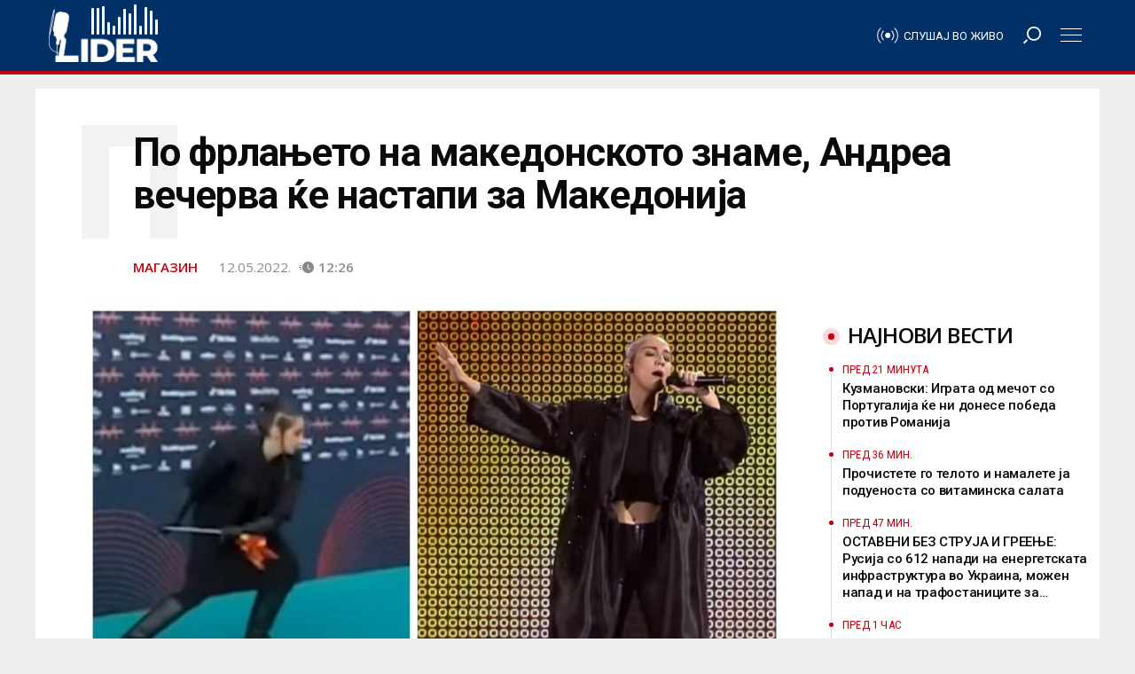

--- FILE ---
content_type: text/html; charset=UTF-8
request_url: https://lider.mk/po-frlanjeto-na-makedonskoto-zname-andrea-vecherva-kje-nastapi-za-makedonija/
body_size: 62678
content:
<!doctype html>
<html lang="mk-MK"
      prefix="og: http://ogp.me/ns#">
<head>
  <meta name="viewport" content="width=device-width, initial-scale=1, shrink-to-fit=no, user-scalable=no">
  <meta charset="UTF-8" >
  <link rel="pingback" href="https://lider.mk/xmlrpc.php" />
  <meta name='robots' content='index, follow, max-image-preview:large, max-snippet:-1, max-video-preview:-1' />

	<!-- This site is optimized with the Yoast SEO Premium plugin v26.7 (Yoast SEO v26.7) - https://yoast.com/wordpress/plugins/seo/ -->
	<title>По фрлањето на македонското знаме, Андреа вечерва ќе настапи за Македонија - Радио Лидер</title><link rel="preload" href="https://lider.mk/wp-content/uploads/2022/05/be-funky-3-960x522.jpg?x20055" as="image" fetchpriority="high"><style id="perfmatters-used-css">.fa,.fab,.fad,.fal,.far,.fas{-moz-osx-font-smoothing:grayscale;-webkit-font-smoothing:antialiased;display:inline-block;font-style:normal;font-variant:normal;text-rendering:auto;line-height:1;}@-webkit-keyframes fa-spin{0%{-webkit-transform:rotate(0deg);transform:rotate(0deg);}to{-webkit-transform:rotate(1turn);transform:rotate(1turn);}}@keyframes fa-spin{0%{-webkit-transform:rotate(0deg);transform:rotate(0deg);}to{-webkit-transform:rotate(1turn);transform:rotate(1turn);}}.fa-angle-left:before{content:"";}.fa-angle-right:before{content:"";}.fa-bars:before{content:"";}.fa-search:before{content:"";}@font-face{font-family:"Font Awesome 5 Brands";font-style:normal;font-weight:400;font-display:block;src:url("https://lider.mk/wp-content/themes/lider/assets/fontawesome5/css/../webfonts/fa-brands-400.eot");src:url("https://lider.mk/wp-content/themes/lider/assets/fontawesome5/css/../webfonts/fa-brands-400.eot?#iefix") format("embedded-opentype"),url("https://lider.mk/wp-content/themes/lider/assets/fontawesome5/css/../webfonts/fa-brands-400.woff2") format("woff2"),url("https://lider.mk/wp-content/themes/lider/assets/fontawesome5/css/../webfonts/fa-brands-400.woff") format("woff"),url("https://lider.mk/wp-content/themes/lider/assets/fontawesome5/css/../webfonts/fa-brands-400.ttf") format("truetype"),url("https://lider.mk/wp-content/themes/lider/assets/fontawesome5/css/../webfonts/fa-brands-400.svg#fontawesome") format("svg");}@font-face{font-family:"Font Awesome 5 Free";font-style:normal;font-weight:400;font-display:block;src:url("https://lider.mk/wp-content/themes/lider/assets/fontawesome5/css/../webfonts/fa-regular-400.eot");src:url("https://lider.mk/wp-content/themes/lider/assets/fontawesome5/css/../webfonts/fa-regular-400.eot?#iefix") format("embedded-opentype"),url("https://lider.mk/wp-content/themes/lider/assets/fontawesome5/css/../webfonts/fa-regular-400.woff2") format("woff2"),url("https://lider.mk/wp-content/themes/lider/assets/fontawesome5/css/../webfonts/fa-regular-400.woff") format("woff"),url("https://lider.mk/wp-content/themes/lider/assets/fontawesome5/css/../webfonts/fa-regular-400.ttf") format("truetype"),url("https://lider.mk/wp-content/themes/lider/assets/fontawesome5/css/../webfonts/fa-regular-400.svg#fontawesome") format("svg");}@font-face{font-family:"Font Awesome 5 Free";font-style:normal;font-weight:900;font-display:block;src:url("https://lider.mk/wp-content/themes/lider/assets/fontawesome5/css/../webfonts/fa-solid-900.eot");src:url("https://lider.mk/wp-content/themes/lider/assets/fontawesome5/css/../webfonts/fa-solid-900.eot?#iefix") format("embedded-opentype"),url("https://lider.mk/wp-content/themes/lider/assets/fontawesome5/css/../webfonts/fa-solid-900.woff2") format("woff2"),url("https://lider.mk/wp-content/themes/lider/assets/fontawesome5/css/../webfonts/fa-solid-900.woff") format("woff"),url("https://lider.mk/wp-content/themes/lider/assets/fontawesome5/css/../webfonts/fa-solid-900.ttf") format("truetype"),url("https://lider.mk/wp-content/themes/lider/assets/fontawesome5/css/../webfonts/fa-solid-900.svg#fontawesome") format("svg");}.fa,.far,.fas{font-family:"Font Awesome 5 Free";}.fa,.fas{font-weight:900;}:root{--blue:#007bff;--indigo:#6610f2;--purple:#6f42c1;--pink:#e83e8c;--red:#dc3545;--orange:#fd7e14;--yellow:#ffc107;--green:#28a745;--teal:#20c997;--cyan:#17a2b8;--white:#fff;--gray:#6c757d;--gray-dark:#343a40;--primary:#007bff;--secondary:#6c757d;--success:#28a745;--info:#17a2b8;--warning:#ffc107;--danger:#dc3545;--light:#f8f9fa;--dark:#343a40;--breakpoint-xs:0;--breakpoint-sm:576px;--breakpoint-md:768px;--breakpoint-lg:992px;--breakpoint-xl:1200px;--font-family-sans-serif:-apple-system,BlinkMacSystemFont,"Segoe UI",Roboto,"Helvetica Neue",Arial,sans-serif,"Apple Color Emoji","Segoe UI Emoji","Segoe UI Symbol";--font-family-monospace:SFMono-Regular,Menlo,Monaco,Consolas,"Liberation Mono","Courier New",monospace;}*,*::before,*::after{box-sizing:border-box;}html{font-family:sans-serif;line-height:1.15;-webkit-text-size-adjust:100%;-ms-text-size-adjust:100%;-ms-overflow-style:scrollbar;-webkit-tap-highlight-color:rgba(0,0,0,0);}@-ms-viewport{width:device-width;}article,aside,dialog,figcaption,figure,footer,header,hgroup,main,nav,section{display:block;}body{margin:0;font-family:-apple-system,BlinkMacSystemFont,"Segoe UI",Roboto,"Helvetica Neue",Arial,sans-serif,"Apple Color Emoji","Segoe UI Emoji","Segoe UI Symbol";font-size:1rem;font-weight:400;line-height:1.5;color:#212529;text-align:left;background-color:#fff;}[tabindex="-1"]:focus{outline:0 !important;}hr{box-sizing:content-box;height:0;overflow:visible;}h1,h2,h3,h4,h5,h6,.widget_rss ul li .rsswidget{margin-top:0;margin-bottom:.5rem;}p{margin-top:0;margin-bottom:1rem;}ol,ul,dl{margin-top:0;margin-bottom:1rem;}ol ol,ul ul,ol ul,ul ol{margin-bottom:0;}b,strong{font-weight:bolder;}a{color:#007bff;text-decoration:none;background-color:transparent;-webkit-text-decoration-skip:objects;}a:hover{color:#0056b3;text-decoration:underline;}a:not([href]):not([tabindex]){color:inherit;text-decoration:none;}a:not([href]):not([tabindex]):hover,a:not([href]):not([tabindex]):focus{color:inherit;text-decoration:none;}a:not([href]):not([tabindex]):focus{outline:0;}figure{margin:0 0 1rem;}img{vertical-align:middle;border-style:none;}svg:not(:root){overflow:hidden;}button{border-radius:0;}button:focus{outline:1px dotted;outline:5px auto -webkit-focus-ring-color;}input,button,select,optgroup,textarea{margin:0;font-family:inherit;font-size:inherit;line-height:inherit;}button,input{overflow:visible;}button,select{text-transform:none;}button,html [type="button"],[type="reset"],[type="submit"]{-webkit-appearance:button;}button::-moz-focus-inner,[type="button"]::-moz-focus-inner,[type="reset"]::-moz-focus-inner,[type="submit"]::-moz-focus-inner{padding:0;border-style:none;}input[type="radio"],input[type="checkbox"]{box-sizing:border-box;padding:0;}input[type="date"],input[type="time"],input[type="datetime-local"],input[type="month"]{-webkit-appearance:listbox;}[type="number"]::-webkit-inner-spin-button,[type="number"]::-webkit-outer-spin-button{height:auto;}[type="search"]{outline-offset:-2px;-webkit-appearance:none;}[type="search"]::-webkit-search-cancel-button,[type="search"]::-webkit-search-decoration{-webkit-appearance:none;}::-webkit-file-upload-button{font:inherit;-webkit-appearance:button;}[hidden]{display:none !important;}h1,h2,h3,h4,h5,h6,.widget_rss ul li .rsswidget,.h1,.woocommerce .page-title,.h2,.h3,.h4,.woocommerce div.product h1,.woocommerce div.product h2,.woocommerce div.product h3,.woocommerce div.product h4,.woocommerce div.product #reviews #review_form #respond #reply-title,.h5,.h6,.single .post-content .wp-block-latest-posts li,.page .post-content .wp-block-latest-posts li{margin-bottom:.5rem;font-family:inherit;font-weight:500;line-height:1.2;color:inherit;}h1,.h1,.woocommerce .page-title{font-size:2.5rem;}h2,.h2{font-size:2rem;}h4,.h4,.woocommerce div.product h1,.woocommerce div.product h2,.woocommerce div.product h3,.woocommerce div.product h4,.woocommerce div.product #reviews #review_form #respond #reply-title{font-size:1.5rem;}h5,.h5{font-size:1.25rem;}h6,.widget_rss ul li .rsswidget,.h6,.single .post-content .wp-block-latest-posts li,.page .post-content .wp-block-latest-posts li{font-size:1rem;}.lead{font-size:1.25rem;font-weight:300;}hr{margin-top:1rem;margin-bottom:1rem;border:0;border-top:1px solid rgba(0,0,0,.1);}small,.small,.woocommerce .woocommerce-result-count,.woocommerce div.product #reviews #review_form #respond .comment-form-comment,.woocommerce div.product #reviews #review_form #respond .comment-form-email,.woocommerce div.product #reviews #review_form #respond .comment-form-author,.widget_rss ul li .rss-date{font-size:80%;font-weight:400;}.container{width:100%;padding-right:10px;padding-left:10px;margin-right:auto;margin-left:auto;}@media (min-width: 768px){.container{max-width:720px;}}@media (min-width: 992px){.container{max-width:960px;}}@media (min-width: 1200px){.container{max-width:1200px;}}@media (min-width: 1300px){.container{max-width:1280px;}}.row{display:flex;flex-wrap:wrap;margin-right:-10px;margin-left:-10px;}.no-gutters{margin-right:0;margin-left:0;}.no-gutters > .col,.no-gutters > [class*="col-"]{padding-right:0;padding-left:0;}.col-1,.col-2,.col-3,.col-4,.col-5,.col-6,.col-7,.col-8,.col-9,.col-10,.col-11,.col-12,#infscr-loading,.col,.col-auto,.col-sm-1,.col-sm-2,.col-sm-3,.col-sm-4,.col-sm-5,.col-sm-6,.col-sm-7,.col-sm-8,.col-sm-9,.col-sm-10,.col-sm-11,.col-sm-12,.col-sm,.col-sm-auto,.col-md-1,.col-md-2,.col-md-3,.col-md-4,.col-md-5,.col-md-6,.col-md-7,.col-md-8,.col-md-9,.col-md-10,.col-md-11,.col-md-12,.col-md,.col-md-auto,.col-lg-1,.col-lg-2,.col-lg-3,.col-lg-4,.col-lg-5,.col-lg-6,.col-lg-7,.col-lg-8,.col-lg-9,.col-lg-10,.col-lg-11,.col-lg-12,.col-lg,.col-lg-auto,.col-xl-1,.col-xl-2,.col-xl-3,.col-xl-4,.col-xl-5,.col-xl-6,.col-xl-7,.col-xl-8,.col-xl-9,.col-xl-10,.col-xl-11,.col-xl-12,.col-xl,.col-xl-auto{position:relative;width:100%;min-height:1px;padding-right:10px;padding-left:10px;}.col{flex-basis:0;flex-grow:1;max-width:100%;}.col-12,#infscr-loading{flex:0 0 100%;max-width:100%;}@media (min-width: 576px){.col-sm-6{flex:0 0 50%;max-width:50%;}}@media (min-width: 768px){.col-md-4{flex:0 0 33.3333333333%;max-width:33.3333333333%;}.col-md-6{flex:0 0 50%;max-width:50%;}.col-md-12{flex:0 0 100%;max-width:100%;}}@media (min-width: 992px){.col-lg-6{flex:0 0 50%;max-width:50%;}.col-lg-8{flex:0 0 66.6666666667%;max-width:66.6666666667%;}.col-lg-10{flex:0 0 83.3333333333%;max-width:83.3333333333%;}.offset-lg-1{margin-left:8.3333333333%;}.offset-lg-2{margin-left:16.6666666667%;}}@media (min-width: 1200px){.col-xl-3{flex:0 0 25%;max-width:25%;}.col-xl-7{flex:0 0 58.3333333333%;max-width:58.3333333333%;}.offset-xl-0{margin-left:0;}.offset-xl-1{margin-left:8.3333333333%;}}.form-control{display:block;width:100%;padding:.375rem .75rem;font-size:1rem;line-height:1.5;color:#495057;background-color:#fff;background-clip:padding-box;border:1px solid #ced4da;border-radius:0;transition:border-color .15s ease-in-out,box-shadow .15s ease-in-out;}.form-control::-ms-expand{background-color:transparent;border:0;}.form-control:focus{color:#495057;background-color:#fff;border-color:#80bdff;outline:0;box-shadow:0 0 0 .2rem rgba(0,123,255,.25);}.form-control::placeholder{color:#6c757d;opacity:1;}.form-control:disabled,.form-control[readonly]{background-color:#e9ecef;opacity:1;}.btn,.single .post-content .wp-block-button__link,.page .post-content .wp-block-button__link{display:inline-block;font-weight:400;text-align:center;white-space:nowrap;vertical-align:middle;user-select:none;border:1px solid transparent;padding:.375rem .75rem;font-size:1rem;line-height:1.5;border-radius:0;transition:color .15s ease-in-out,background-color .15s ease-in-out,border-color .15s ease-in-out,box-shadow .15s ease-in-out;}.btn:hover,.single .post-content .wp-block-button__link:hover,.page .post-content .wp-block-button__link:hover,.btn:focus,.single .post-content .wp-block-button__link:focus,.page .post-content .wp-block-button__link:focus{text-decoration:none;}.btn:focus,.single .post-content .wp-block-button__link:focus,.page .post-content .wp-block-button__link:focus,.btn.focus,.single .post-content .focus.wp-block-button__link,.page .post-content .focus.wp-block-button__link{outline:0;box-shadow:0 0 0 .2rem rgba(0,123,255,.25);}.btn.disabled,.single .post-content .disabled.wp-block-button__link,.page .post-content .disabled.wp-block-button__link,.btn:disabled,.single .post-content .wp-block-button__link:disabled,.page .post-content .wp-block-button__link:disabled{opacity:.65;}.btn:not(:disabled):not(.disabled),.single .post-content .wp-block-button__link:not(:disabled):not(.disabled),.page .post-content .wp-block-button__link:not(:disabled):not(.disabled){cursor:pointer;}.btn:not(:disabled):not(.disabled):active,.single .post-content .wp-block-button__link:not(:disabled):not(.disabled):active,.page .post-content .wp-block-button__link:not(:disabled):not(.disabled):active,.btn:not(:disabled):not(.disabled).active,.single .post-content .wp-block-button__link:not(:disabled):not(.disabled).active,.page .post-content .wp-block-button__link:not(:disabled):not(.disabled).active{background-image:none;}.input-group{position:relative;display:flex;flex-wrap:wrap;align-items:stretch;width:100%;}.input-group > .form-control,.input-group > .custom-select,.input-group > .custom-file{position:relative;flex:1 1 auto;width:1%;margin-bottom:0;}.input-group > .form-control:focus,.input-group > .custom-select:focus,.input-group > .custom-file:focus{z-index:3;}.input-group > .form-control + .form-control,.input-group > .form-control + .custom-select,.input-group > .form-control + .custom-file,.input-group > .custom-select + .form-control,.input-group > .custom-select + .custom-select,.input-group > .custom-select + .custom-file,.input-group > .custom-file + .form-control,.input-group > .custom-file + .custom-select,.input-group > .custom-file + .custom-file{margin-left:-1px;}@keyframes progress-bar-stripes{from{background-position:1rem 0;}to{background-position:0 0;}}.border-bottom,.sectionTitle:after,.post-container .post-author .title:after,.woocommerce .page-title{border-bottom:1px solid #dee2e6 !important;}.clearfix::after,.comment-list .comment-body .comment-meta::after{display:block;clear:both;content:"";}.d-none{display:none !important;}.d-inline{display:inline !important;}.d-inline-block{display:inline-block !important;}.d-block{display:block !important;}.d-flex{display:flex !important;}@media (min-width: 768px){.d-md-inline{display:inline !important;}.d-md-block{display:block !important;}}@media (min-width: 1200px){.d-xl-none{display:none !important;}.d-xl-flex{display:flex !important;}}.justify-content-center{justify-content:center !important;}.justify-content-between{justify-content:space-between !important;}.align-items-center{align-items:center !important;}.position-static{position:static !important;}.position-relative{position:relative !important;}.w-100{width:100% !important;}.h-100{height:100% !important;}.m-0,.post-content blockquote p,.comment-content blockquote p{margin:0 !important;}.mt-2,.my-2{margin-top:.5rem !important;}.mr-2,.mx-2{margin-right:.5rem !important;}.mt-4,.my-4,.post-content table,.comment-content table,.post-content ul,.comment-content ul,.post-content ol,.comment-content ol,.single .post-content ul,.single .post-content ol,.single .post-content table,.single .post-content blockquote,.single .post-content hr,.single .post-content h1,.single .post-content h2,.single .post-content h3,.single .post-content h4,.single .post-content h5,.single .post-content h6,.single .post-content .widget_rss ul li .rsswidget,.widget_rss ul li .single .post-content .rsswidget,.single .post-content p,.page .post-content ul,.page .post-content ol,.page .post-content table,.page .post-content blockquote,.page .post-content hr,.page .post-content h1,.page .post-content h2,.page .post-content h3,.page .post-content h4,.page .post-content h5,.page .post-content h6,.page .post-content .widget_rss ul li .rsswidget,.widget_rss ul li .page .post-content .rsswidget,.page .post-content p,.single .post-content .wp-block-latest-posts,.page .post-content .wp-block-latest-posts{margin-top:1.5rem !important;}.mb-4,.woocommerce .page-title,.my-4,.post-content table,.comment-content table,.post-content ul,.comment-content ul,.post-content ol,.comment-content ol,.single .post-content ul,.single .post-content ol,.single .post-content table,.single .post-content blockquote,.single .post-content hr,.single .post-content h1,.single .post-content h2,.single .post-content h3,.single .post-content h4,.single .post-content h5,.single .post-content h6,.single .post-content .widget_rss ul li .rsswidget,.widget_rss ul li .single .post-content .rsswidget,.single .post-content p,.page .post-content ul,.page .post-content ol,.page .post-content table,.page .post-content blockquote,.page .post-content hr,.page .post-content h1,.page .post-content h2,.page .post-content h3,.page .post-content h4,.page .post-content h5,.page .post-content h6,.page .post-content .widget_rss ul li .rsswidget,.widget_rss ul li .page .post-content .rsswidget,.page .post-content p,.single .post-content .wp-block-latest-posts,.page .post-content .wp-block-latest-posts{margin-bottom:1.5rem !important;}.mt-5,.my-5{margin-top:3rem !important;}.mb-5,.my-5{margin-bottom:3rem !important;}.pr-1,.px-1{padding-right:.25rem !important;}.pl-1,.px-1{padding-left:.25rem !important;}.pt-2,.post-container .lead:after,.video-post-header .lead:after,.py-2,.post-content table td,.post-content table th,.comment-content table td,.comment-content table th,.post-content blockquote,.comment-content blockquote{padding-top:.5rem !important;}.pr-2,.px-2{padding-right:.5rem !important;}.pl-2,.px-2{padding-left:.5rem !important;}.pr-3,.sectionTitle span,.px-3,#main-menu .menu-logo,.post-content table td,.post-content table th,.comment-content table td,.comment-content table th,.post-content blockquote,.comment-content blockquote{padding-right:1rem !important;}.pl-3,.px-3,#main-menu .menu-logo,.post-content table td,.post-content table th,.comment-content table td,.comment-content table th,.post-content blockquote,.comment-content blockquote{padding-left:1rem !important;}.pt-4,.py-4,#infscr-loading{padding-top:1.5rem !important;}.pb-4,.py-4,#infscr-loading{padding-bottom:1.5rem !important;}.pb-5,.py-5{padding-bottom:3rem !important;}.m-auto{margin:auto !important;}.mr-auto,.mx-auto,#infscr-loading img{margin-right:auto !important;}.ml-auto,.mx-auto,#infscr-loading img{margin-left:auto !important;}@media (min-width: 576px){.mt-sm-0,.my-sm-0{margin-top:0 !important;}.mb-sm-0,.my-sm-0{margin-bottom:0 !important;}}@media (min-width: 768px){.mt-md-3,.my-md-3{margin-top:1rem !important;}.mb-md-5,.my-md-5{margin-bottom:3rem !important;}}@media (min-width: 1200px){.mt-xl-0,.my-xl-0{margin-top:0 !important;}}.text-right{text-align:right !important;}.text-center{text-align:center !important;}.text-uppercase{text-transform:uppercase !important;}@media print{*,*::before,*::after{text-shadow:none !important;box-shadow:none !important;}a:not(.btn){text-decoration:underline;}tr,img{page-break-inside:avoid;}p,h2,h3{orphans:3;widows:3;}h2,h3{page-break-after:avoid;}@page{size:a3;}body{min-width:992px !important;}.container{min-width:992px !important;}.navbar{display:none;}}.carousel{position:relative;}.carousel-inner{position:relative;width:100%;overflow:hidden;}.carousel-item{position:relative;display:none;align-items:center;width:100%;transition:transform .6s ease;backface-visibility:hidden;perspective:1000px;}.carousel-item.active,.carousel-item-next,.carousel-item-prev{display:block;}.carousel-control-prev,.carousel-control-next{position:absolute;top:0;bottom:0;display:flex;align-items:center;justify-content:center;width:15%;color:#fff;text-align:center;opacity:.5;}.carousel-control-prev:hover,.carousel-control-prev:focus,.carousel-control-next:hover,.carousel-control-next:focus{color:#fff;text-decoration:none;outline:0;opacity:.9;}.carousel-control-prev{left:0;}.carousel-control-next{right:0;}.carousel-control-prev-icon,.carousel-control-next-icon{display:inline-block;width:20px;height:20px;background:transparent no-repeat center center;background-size:100% 100%;}.carousel-control-prev-icon{background-image:url("data:image/svg+xml;charset=utf8,%3Csvg xmlns=\'http://www.w3.org/2000/svg\' fill=\'%23fff\' viewBox=\'0 0 8 8\'%3E%3Cpath d=\'M5.25 0l-4 4 4 4 1.5-1.5-2.5-2.5 2.5-2.5-1.5-1.5z\'/%3E%3C/svg%3E");}.carousel-control-next-icon{background-image:url("data:image/svg+xml;charset=utf8,%3Csvg xmlns=\'http://www.w3.org/2000/svg\' fill=\'%23fff\' viewBox=\'0 0 8 8\'%3E%3Cpath d=\'M2.75 0l-1.5 1.5 2.5 2.5-2.5 2.5 1.5 1.5 4-4-4-4z\'/%3E%3C/svg%3E");}.carousel-indicators{position:absolute;right:0;bottom:10px;left:0;z-index:15;display:flex;justify-content:center;padding-left:0;margin-right:15%;margin-left:15%;list-style:none;}.carousel-indicators li{position:relative;flex:0 1 auto;width:30px;height:3px;margin-right:3px;margin-left:3px;text-indent:-999px;background-color:rgba(255,255,255,.5);}.carousel-indicators li::before{position:absolute;top:-10px;left:0;display:inline-block;width:100%;height:10px;content:"";}.carousel-indicators li::after{position:absolute;bottom:-10px;left:0;display:inline-block;width:100%;height:10px;content:"";}.carousel-indicators .active{background-color:#fff;}.navbar{position:relative;display:flex;flex-wrap:wrap;align-items:center;justify-content:space-between;padding:.5rem 1rem;}.navbar > .container,.navbar > .container-fluid{display:flex;flex-wrap:wrap;align-items:center;justify-content:space-between;}.navbar-nav{display:flex;flex-direction:column;padding-left:0;margin-bottom:0;list-style:none;}.navbar-expand{flex-flow:row nowrap;justify-content:flex-start;}.navbar-expand > .container,.navbar-expand > .container-fluid{padding-right:0;padding-left:0;}.navbar-expand .navbar-nav{flex-direction:row;}.navbar-expand > .container,.navbar-expand > .container-fluid{flex-wrap:nowrap;}.f-main,.comment-list .comment-body .comment-meta{font-family:"Titillium Web",sans-serif;}.f-text{font-family:"Noticia Text",serif;}.l-1 a{color:#ef3b39;}.lh-1 a:hover{color:#ef3b39;-o-transition:all .25s ease-in-out;-webkit-transition:all .25s ease-in-out;-moz-transition:all .25s ease-in-out;transition:all .25s ease-in-out;}.bg-1{background-color:#ef3b39;}.c-black{color:#2a2a2a;}.l-black a{color:#2a2a2a;}.lh-black a:hover{color:#2a2a2a;-o-transition:all .25s ease-in-out;-webkit-transition:all .25s ease-in-out;-moz-transition:all .25s ease-in-out;transition:all .25s ease-in-out;}.c-white{color:#fff;}.ch-white:hover,.single .post-content .wp-block-button__link:hover,.page .post-content .wp-block-button__link:hover{color:#fff;-o-transition:all .25s ease-in-out;-webkit-transition:all .25s ease-in-out;-moz-transition:all .25s ease-in-out;transition:all .25s ease-in-out;}.l-white a{color:#fff;}.lh-white a:hover{color:#fff;-o-transition:all .25s ease-in-out;-webkit-transition:all .25s ease-in-out;-moz-transition:all .25s ease-in-out;transition:all .25s ease-in-out;}.c-meta{color:#b3c2bf;}.bg{-webkit-transform:translate3d(0,0,0);transform:translate3d(0,0,0);overflow:hidden;background-size:cover;background-position:left 50% top 50%;position:relative;background-repeat:no-repeat;height:0;}.bg:after{content:"";position:absolute;z-index:1;top:0;left:0;right:0;bottom:0;width:100%;height:100%;background:-moz-radial-gradient(center,ellipse cover,rgba(0,0,0,0) 0%,rgba(0,0,0,0) 50%,rgba(0,0,0,.65) 100%);background:-webkit-radial-gradient(center,ellipse cover,rgba(0,0,0,0) 0%,rgba(0,0,0,0) 50%,rgba(0,0,0,.65) 100%);background:radial-gradient(ellipse at center,rgba(0,0,0,0) 0%,rgba(0,0,0,0) 50%,rgba(0,0,0,.65) 100%);filter:progid:DXImageTransform.Microsoft.gradient(startColorstr="#00000000",endColorstr="#a6000000",GradientType=1);}.bg-55{padding-top:56.25%;transition:none !important;}.logo{text-transform:uppercase;font-weight:900;}.logo img{width:auto;height:auto;max-width:300px;max-height:100%;}a{text-decoration:none;}a:hover{text-decoration:none;}hr{margin:10px 0;}.social-channels{display:flex;align-items:center;margin:0;padding:0;}.social-channels li{list-style-type:none;display:inline-block;margin:0 5px;}h1,.h1,.woocommerce .page-title,h2,.h2,h3,.h3,h4,.h4,.woocommerce div.product h1,.woocommerce div.product h2,.woocommerce div.product h3,.woocommerce div.product h4,.woocommerce div.product #reviews #review_form #respond #reply-title,h5,.h5,h6,.widget_rss ul li .rsswidget,.h6,.single .post-content .wp-block-latest-posts li,.page .post-content .wp-block-latest-posts li{font-family:"Titillium Web",sans-serif;font-weight:600;}@media (max-width: 1199.98px){h1,.h1,.woocommerce .page-title,.narrow-header h1.title{font-size:2rem;}h2,.h2{font-size:1.75rem;}h4,.h4,.woocommerce div.product h1,.woocommerce div.product h2,.woocommerce div.product h3,.woocommerce div.product h4,.woocommerce div.product #reviews #review_form #respond #reply-title{font-size:1.25rem;}h5,.h5{font-size:1rem;}}@media (max-width: 991.98px){h1,.h1,.woocommerce .page-title,.narrow-header h1.title{font-size:1.75rem;}h2,.h2{font-size:1.5rem;}h4,.h4,.woocommerce div.product h1,.woocommerce div.product h2,.woocommerce div.product h3,.woocommerce div.product h4,.woocommerce div.product #reviews #review_form #respond #reply-title{font-size:1rem;}p{font-size:14px;}.lead p{font-size:16px;}}@media (max-width: 767.98px){h1,.h1,.woocommerce .page-title,.narrow-header h1.title{font-size:1.5rem;}h2,.h2{font-size:1.25rem;}}.menu-divider{height:84px;width:100%;}#main-menu{display:flex;align-items:center;height:80px;width:100%;position:absolute;top:0;z-index:999;box-shadow:0 3px 6px rgba(0,0,0,.16),0 3px 6px rgba(0,0,0,.23);}#main-menu.sticky-header{position:fixed;}#main-menu #bars,#main-menu #search{width:80px;text-align:center;line-height:80px;cursor:pointer;}#main-menu .menu-logo{height:80px;display:flex;align-items:center;}#main-menu .menu-logo img{max-height:50px;}#main-menu nav > ul > li{display:inline-block !important;}#main-menu ul{padding-top:0;padding-bottom:0;}#main-menu ul li{line-height:80px;}#main-menu ul li a{padding-top:0;padding-bottom:0;}#mobile-menu,#search-menu{position:fixed;z-index:99;top:0;right:0;bottom:0;left:0;background:rgba(0,0,0,.75);padding-top:100px;align-content:center;overflow-x:hidden;overflow-y:auto;display:none;}#mobile-menu .moible-menu-inner,#search-menu .moible-menu-inner{display:block;display:flex;align-items:center;max-width:300px;width:100%;margin:0 auto;}#mobile-menu .moible-menu-inner ul,#search-menu .moible-menu-inner ul{margin:0;padding:0;margin-top:6.6666666667px;list-style:none;}#mobile-menu .moible-menu-inner ul li,#search-menu .moible-menu-inner ul li{position:relative;margin-bottom:6.6666666667px;}#mobile-menu .moible-menu-inner ul li a,#search-menu .moible-menu-inner ul li a{padding:10px 17px;display:block;background:rgba(255,255,255,.25);}#mobile-menu .moible-menu-inner ul li.active,#search-menu .moible-menu-inner ul li.active{transform:scale(1.05);z-index:999;}#mobile-menu .moible-menu-inner ul li.active a,#search-menu .moible-menu-inner ul li.active a{background:rgba(255,255,255,.65);}#mobile-menu .moible-menu-inner ul ul,#search-menu .moible-menu-inner ul ul{display:none;}#mobile-menu .moible-menu-inner{display:block;}#search-menu .search-form{transform:scale(1.25);box-shadow:0 0 20px #000;}@media (max-width: 1199.98px){#search-menu .search-form{transform:none !important;}}#search-menu input[type="search"]{border:0;border-bottom:2px solid #ef3b39;box-shadow:0 0 0 10px #fff;}#search-menu .input-group-btn{display:none;}.sectionTitle{position:relative;text-transform:uppercase;}.sectionTitle:after{content:"";display:block;width:100%;height:0;position:absolute;top:calc(50% - 1.5px);left:0;right:0;}.sectionTitle span{position:relative;z-index:2;padding-left:calc(1rem + 18px);display:inline-block;margin:0;font-weight:600;}.sectionTitle span:before{content:"";display:block;width:18px;height:18px;background:#ef3b39;position:absolute;left:0;top:calc(50% - 9px);border-radius:50%;}.section .row{margin:0 -10px;}.section .row [class*="col-"]{padding:0 10px;}.carousel .carousel-control-next,.carousel .carousel-control-prev{opacity:.2;width:50px;}.carousel .carousel-control-next:hover,.carousel .carousel-control-prev:hover{opacity:1;background:rgba(255,255,255,.25);}.post-container{}.post-container .lead:after{content:"";display:block;width:30%;height:0;border-bottom:3px solid #ef3b39;margin-left:-14.5%;}@media (max-width: 1199.98px){.post-container .lead:after{margin-left:0;}}.post-container .featured-img{margin-left:-8%;margin-right:-8%;width:116%;background:rgba(0,0,0,.03);}@media (max-width: 1199.98px){.post-container .featured-img{margin-left:0;width:100%;}}.post-container .post-tags span{font-weight:normal;text-transform:lowercase;}.post-container .post-tags span a{font-weight:bold;}.post-container .post-tags span a:before{content:"#";}.post-container .post-pagination a{line-height:35px;margin:6px 6px 6px 0;width:35px;text-align:center;display:block;border:1px solid rgba(0,0,0,.1);}#footer{border-top:5px solid #ef3b39;}#footer .footer-content hr,#footer .footer-content .border-top,#footer .footer-content .border-right,#footer .footer-content .border-bottom,#footer .footer-content .sectionTitle:after,#footer .footer-content .post-container .post-author .title:after,.post-container .post-author #footer .footer-content .title:after,#footer .footer-content .woocommerce .page-title,.woocommerce #footer .footer-content .page-title,#footer .footer-content .tagcloud a,#footer .footer-content .widget_recent_comments,#footer .footer-content .widget_nav_menu ul li,#footer .footer-content .widget_recent_comments li,#footer .footer-content .widget_recent_entries li,#footer .footer-content table tr,#footer .footer-content table td,#footer .footer-content table,#footer .footer-content table th,#footer .footer-content table caption{border-color:rgba(255,255,255,.15) !important;}#footer .footer-content .social-channels a{display:block;width:40px;line-height:40px;text-align:center;background:rgba(255,255,255,.25);}#footer .footer-content .social-channels a:hover{background:rgba(255,255,255,.5);}#footer .copyright ul{display:block;margin:0;padding:0;}#footer .copyright ul li{display:inline-block;list-style:none;}#footer .copyright ul li:after{content:"/";margin:0 5px;}#footer .copyright ul li:last-of-type:after{display:none;}#footer .copyright .logo img{max-height:40px;}#footer .footer-content{position:relative;}#footer .footer-content .container{position:relative;z-index:1;}#footer .footer-content:after{content:"";display:block;width:100%;height:25%;position:absolute;bottom:0;background:linear-gradient(to bottom,transparent,#ef3b39);z-index:0;opacity:.75;}.featured-img,.video-featured-img{text-align:center;}.featured-img img,.video-featured-img img{max-width:100%;width:auto;height:auto;}.post-content ul,.comment-content ul{list-style-type:square;padding-left:17px;}.post-content ol,.comment-content ol{padding-left:17px;}.post-content a:hover,.comment-content a:hover{text-decoration:underline;}.post-content img,.post-content .wp-caption,.comment-content img,.comment-content .wp-caption{max-width:100%;width:auto;height:auto;display:block;margin:1rem 0;}.post-content img img,.post-content .wp-caption img,.comment-content img img,.comment-content .wp-caption img{margin:0;}.post-content figure,.comment-content figure{margin:0;}.l-2 a{color:#c30010 !important;}.bg-2{background-color:#c30010 !important;}#main-menu{-webkit-box-shadow:0px 4px 0px 0px #c30010;box-shadow:0px 4px 0px 0px #c30010;}#main-menu .menu-logo{padding:0 !important;position:relative;}#main-menu .menu-logo a{background-image:url("https://lider.mk/wp-content/themes/lider/img/logo.png");background-position:50% 50%;background-repeat:no-repeat;background-size:123px 60px;display:block;width:133px;height:80px;line-height:80px;overflow:hidden;text-indent:1000%;white-space:nowrap;position:relative;z-index:2;}.equalizer{margin:0;height:34px;width:auto;display:-webkit-box;display:-webkit-flex;display:-moz-box;display:-ms-flexbox;display:flex;-webkit-box-align:end;-webkit-align-items:flex-end;-moz-box-align:end;-ms-flex-align:end;align-items:flex-end;position:absolute;top:5px;right:2px;z-index:1;}.equalizer .item{display:inline-block;border-radius:6px;width:3px;margin-right:3px;background:#fff;-webkit-animation:c 6s 0s infinite;animation:c 6s 0s infinite;-webkit-animation-timing-function:linear;animation-timing-function:linear;vertical-align:top;height:32px;}@keyframes c{0%{height:34px;}4%{height:28px;}8%{height:26px;}12%{height:16px;}16%{height:6px;}20%{height:16px;}24%{height:26px;}28%{height:0;}32%{height:26px;}36%{height:34px;}40%{height:6px;}44%{height:26px;}48%{height:34px;}52%{height:16px;}56%{height:0;}60%{height:16px;}64%{height:34px;}68%{height:16px;}72%{height:34px;}76%{height:6px;}80%{height:34px;}84%{height:24px;}88%{height:34px;}92%{height:6px;}96%{height:34px;}to{height:34px;}}#main-menu ul li a:hover{opacity:.6;}#main-menu #listen-live .listen-live-button{text-decoration:none;display:-webkit-box;display:-ms-flexbox;display:flex;-webkit-box-align:center;-ms-flex-align:center;align-items:center;-webkit-box-pack:justify;-ms-flex-pack:justify;justify-content:space-between;padding:10px;color:#fff;}#main-menu #listen-live .listen-live-button:hover{opacity:.6;}#main-menu #listen-live .listen-live-button svg{fill:#fff;width:24px;height:24px;display:block;}#main-menu #listen-live .listen-live-button svg:not(:root){overflow:hidden;}#main-menu #listen-live .listen-live-button span{color:#fff;text-transform:uppercase;font-size:.8125rem;line-height:1.4375rem;margin:0 0 0 6px;}#main-menu #bars,#main-menu #search{width:inherit;height:inherit;line-height:inherit;padding:10px;}#main-menu #bars:hover,#main-menu #search:hover{opacity:.6;}#main-menu #icon-search{display:block;fill:white;width:24px;height:24px;}#main-menu #bars i{width:24px;height:24px;display:block;background-repeat:no-repeat;background-position:center center;background-size:24px 24px;background-image:url("https://lider.mk/wp-content/themes/lider/img/menu.svg");}#main-menu #bars i:before{display:none;}@media (min-width: 992px) and (max-width: 1199.98px){#main-menu .container{max-width:100%;}}.single .single-article{background-color:#fff;overflow:hidden;}.single .narrow-header{padding:3rem 0 1.875rem 0;}.single .header-content{position:relative;}.single .article-title{position:relative;padding-bottom:1.5rem;margin-bottom:1.25rem;font-size:2rem;line-height:1.25;letter-spacing:-.02em;}@media (min-width: 768px){.single .article-title{font-size:2.25rem;line-height:1.2;}}@media (min-width: 992px){.single .article-title{font-size:2.5rem;line-height:1.15;}}@media (min-width: 1200px){.single .article-title{font-size:2.75rem;line-height:1.1;}}.single .article-title:after{position:absolute;width:2.5rem;height:.3125rem;background-color:rgba(0,0,0,.1);bottom:0;left:0;}.single .post-letter{display:none;}@media (min-width: 992px){.single .post-letter{display:block;font-family:"Roboto",sans-serif;font-size:11.25rem;line-height:1;font-weight:900;color:rgba(0,0,0,.05);z-index:1;position:absolute;top:-1.875rem;left:-4.25rem;-webkit-user-select:none;-ms-user-select:none;user-select:none;pointer-events:none;text-transform:uppercase;}}.single .post .lead{margin:0 0 1.375rem;}.single .post .lead p{font-family:"Roboto",sans-serif;font-size:19px;font-size:1.1875rem;font-weight:500;line-height:1.4;margin:0;color:#707070;letter-spacing:-.015em;}.single .actual-meta{font-size:.9375rem;margin:0 0 1rem;}@media (min-width: 768px){.single .actual-meta{font-size:.9375rem;margin:0;}}.single .actual-meta .category{margin-right:1.5rem;text-transform:uppercase;font-weight:600;}.single .actual-meta .date strong{font-weight:600;}.single .actual-meta .date strong:before{content:"";display:inline-block;position:relative;top:3px;margin:0 5px;width:17px;height:17px;background-repeat:no-repeat;background-position:center center;background-size:contain;background-image:url("https://lider.mk/wp-content/themes/lider/img/wall-clock-2.svg");}.single .featured-img img,.single .video-featured-img img{max-width:100%;width:100%;height:auto;}.single .post-content{max-width:45rem;max-width:720px;}@media (max-width: 767.98px){.single .post-content{max-width:100%;}}.single .post-content p,.page .post-content p{font-family:"Open Sans",sans-serif;font-size:18px;font-size:1.1rem;line-height:1.666;font-weight:400;margin:0 0 2rem !important;}.single .post-content li,.page .post-content li{font-family:"Open Sans",sans-serif;font-size:18px;font-size:1.125rem;line-height:1.666;font-weight:400;}.single .post-content strong,.page .post-content strong{font-weight:600;}.single .post-content a,.page .post-content a{color:#036 !important;-o-transition:all .25s ease-in-out;-webkit-transition:all .25s ease-in-out;-moz-transition:all .25s ease-in-out;transition:all .25s ease-in-out;box-shadow:inset 0 -1px 0 #036;padding-bottom:.08em;font-weight:600;}.single .post-content a:hover,.page .post-content a:hover{color:#c30010 !important;box-shadow:inset 0 -1px 0 #c30010;text-decoration:none;}.single .post-content img{margin:0;}.single .post-tags{margin:0 0 1.5rem;}.single .post-tags .tags a{font-size:.875rem;color:#1d1d1d;background:#f2f2f2;border-radius:1.0625rem;padding:0 1rem;margin:0 .625rem .625rem 0;display:inline-block;line-height:2.125rem;-webkit-transition:all .25s ease;-moz-transition:all .25s ease;transition:all .25s ease;text-transform:lowercase;}.single .post-tags .tags a:hover{color:#fff;background:#c30010;}.single .post-tags .tags a:before{content:"#";color:#c30010;font-weight:500;margin-right:3px;position:relative;-webkit-transition:all .25s ease;-moz-transition:all .25s ease;transition:all .25s ease;}.single .post-tags .tags a:hover:before{color:#fff;}.single .meta .share{text-align:left !important;}@media (min-width: 768px){.single .meta .share{text-align:right !important;}}.single .meta .share .fb-like > span,.single .meta .share .fb_iframe_widget iframe{width:235px !important;}.card__parent{display:-ms-flexbox;display:flex;-ms-flex-align:stretch;align-items:stretch;-ms-flex-wrap:wrap;flex-wrap:wrap;}.card{display:-ms-flexbox;display:flex;margin:0 0 1.25rem;-ms-flex-direction:column;flex-direction:column;-ms-flex-positive:1;flex-grow:1;border:none;border-radius:2px;background:#fff;overflow:hidden;box-shadow:0 1px 3px rgba(0,0,0,.08),0 1px 2px rgba(0,0,0,.2);position:relative;transition:box-shadow .25s;max-width:100%;}.card:hover{box-shadow:0 3px 6px rgba(0,0,0,.16),0 3px 6px rgba(0,0,0,.23);}.card__inner{-ms-flex:1 0 auto;flex:1 0 auto;position:relative;z-index:1;}.card__link{position:relative;display:block;width:100%;height:100%;-ms-flex:1 0 auto;flex:1 0 auto;}.card__media{margin:0;}.card__media .bg:after{background:-moz-radial-gradient(center,ellipse cover,rgba(0,0,0,0) 0%,rgba(0,0,0,0) 50%,rgba(0,0,0,.5) 100%);background:-webkit-radial-gradient(center,ellipse cover,rgba(0,0,0,0) 0%,rgba(0,0,0,0) 50%,rgba(0,0,0,.5) 100%);background:radial-gradient(ellipse at center,rgba(0,0,0,0) 0%,rgba(0,0,0,0) 50%,rgba(0,0,0,.5) 100%);}.card__link:hover .card__media .bg:after{}.card__content{-ms-flex:1 0 auto;flex:1 0 auto;padding:.5rem .75rem 1.875rem;}.card__cat{margin:0 0 .25rem;font-family:"Open Sans",sans-serif !important;font-size:.8125rem;line-height:1.375rem;text-transform:uppercase;letter-spacing:.015em;font-weight:700;color:#c30010;}.card .card__title{font-family:"Roboto",sans-serif !important;font-size:1.25rem;line-height:1.5rem;font-weight:700;letter-spacing:-.02em;color:#0a0a0a;}.card .card__link:hover .card__title{opacity:.7;}@media (min-width: 992px){.card .card__title{font-size:1.375rem;line-height:1.625rem;}}@media (min-width: 1200px){.card .card__title{font-size:1.1875rem;line-height:1.4375rem;}}.card__meta{position:absolute;bottom:.375rem;font-family:"Roboto Condensed",sans-serif;font-size:.875rem;letter-spacing:.03em;}.card__meta strong{font-weight:400;}.card__meta strong:before{content:"";display:inline-block;position:relative;top:3px;margin:0 5px;width:17px;height:17px;background-repeat:no-repeat;background-position:center center;background-size:contain;background-image:url("https://lider.mk/wp-content/themes/lider/img/wall-clock-2.svg");}.webkitlineclamp{position:relative;overflow:hidden;-o-text-overflow:ellipsis;text-overflow:ellipsis;display:-webkit-box;-webkit-box-orient:vertical;}.section{padding:1.5rem 0;border-top:2px solid #c30010;position:relative;}.sectionHeader{}.sectionTitle{margin:0 0 1rem;font-family:"Open Sans",sans-serif !important;font-size:1.5rem;line-height:1.5rem;font-weight:600;text-transform:uppercase;letter-spacing:-.025em;}.sectionTitle a{color:#c30010;display:inline-block;}.sectionTitle a:hover{text-decoration:underline;}.sectionTitle:after{display:none;}.sectionTitle span{padding:0 !important;display:inline;font-weight:600;}.sectionTitle span:before{display:none;}.section-podcast{border-top:none;padding-top:60px;padding-bottom:60px;overflow:hidden;}.section-podcast:before{content:"";opacity:.2;filter:alpha(opacity=20);position:absolute;top:0;right:0;bottom:0;left:0;background-image:url("https://lider.mk/wp-content/themes/lider/img/podcast-background.jpg");background-size:cover;background-position:center;background-repeat:no-repeat;z-index:0;}.section-podcast .sectionTitle{z-index:1;}.section-podcast .sectionTitle a{color:#fff;}.section-podcast .sectionTitleBg{background-color:rgba(255,255,255,.2);background-clip:text;-webkit-background-clip:text;color:transparent !important;-webkit-mask:url("https://lider.mk/wp-content/themes/lider/img/pattern.png");margin:0;position:absolute;top:-80px;left:0;width:100%;text-align:center;font-family:"Open Sans",sans-serif !important;font-size:150px;font-weight:700;line-height:1;text-transform:uppercase;word-break:break-word;font-variant-numeric:lining-nums;font-feature-settings:"lnum" 1;z-index:0;-webkit-user-select:none;-ms-user-select:none;user-select:none;pointer-events:none;}@media (min-width: 768px){.section-podcast .card{margin:0;}}.section-podcast .card .card__title{-webkit-line-clamp:3;height:69px;}.section-podcast .carousel-control-prev,.section-podcast .carousel-control-next{opacity:.4;width:80px;}.section-podcast .carousel-control-prev{left:-80px;}.section-podcast .carousel-control-next{right:-80px;}.section-podcast .carousel .carousel-control-next:hover,.section-podcast .carousel .carousel-control-prev:hover{background:none;}.section-podcast .carousel-control-prev-icon,.section-podcast .carousel-control-next-icon{width:40px;height:40px;}.section-podcast .carousel-control-prev-icon{background-image:url("https://lider.mk/wp-content/themes/lider/img/left-chevron.svg");}.section-podcast .carousel-control-next-icon{background-image:url("https://lider.mk/wp-content/themes/lider/img/right-chevron.svg");}.section-podcast .carousel-indicators{top:-30px;bottom:auto;left:auto;right:80px;margin:0;width:1000px;justify-content:flex-end;}.section-podcast .carousel-indicators:after{content:"";width:100%;height:1px;display:inline-block;position:absolute;top:6px;right:-50%;background-size:cover;background-image:url("https://lider.mk/wp-content/themes/lider/img/podcast_line.png");}.section-podcast .carousel-indicators li{width:13px;height:13px;border-radius:50%;background-color:rgba(255,255,255,.2);margin:0 10px;border:1px solid rgba(255,255,255,0);cursor:pointer;}.section-podcast .carousel-indicators li.active{border:1px solid rgba(255,255,255,1);}.section-podcast .carousel-indicators li:before{display:none;}.section-podcast .carousel-indicators li:after{position:absolute;content:"";height:3px;width:3px;right:4px;top:4px;left:auto;bottom:auto;border-radius:50%;background-color:#fff;}.najnovi-vesti{display:-ms-flexbox;display:flex;margin:0 0 1.25rem;-ms-flex-direction:column;flex-direction:column;-ms-flex-positive:1;flex-grow:1;border:none;border-radius:2px;background:#fff;overflow:hidden;box-shadow:0 1px 3px rgba(0,0,0,.08),0 1px 2px rgba(0,0,0,.2);position:relative;transition:box-shadow .25s;padding:.75rem;}.najnovi-vesti .moduleTitle{position:relative;padding-left:1.625rem;margin:0 0 1rem;font-family:"Open Sans",sans-serif !important;font-size:1.5rem;line-height:2rem;font-weight:600;text-transform:uppercase;letter-spacing:-.025em;}.najnovi-vesti .moduleTitle:before,.najnovi-vesti .moduleTitle:after{content:"";position:absolute;top:10px;left:0;width:15px;height:15px;border-radius:100%;background-color:#ffd6da;}.najnovi-vesti .moduleTitle:before{top:14px;left:4px;width:7px;height:7px;border-radius:100%;background-color:#c30010;z-index:2;}.najnovi-vesti .moduleTitle:after{-webkit-transform-origin:center center;transform-origin:center center;animation:latestcircle 2s infinite ease;-webkit-animation:latestcircle 2s infinite ease;}@-webkit-keyframes latestcircle{0%{-webkit-transform:scale(1);transform:scale(1);}50%{-webkit-transform:scale(1.4);transform:scale(1.4);}100%{-webkit-transform:scale(1);transform:scale(1);}}@keyframes latestcircle{0%{-webkit-transform:scale(1);transform:scale(1);}50%{-webkit-transform:scale(1.4);transform:scale(1.4);}100%{-webkit-transform:scale(1);transform:scale(1);}}.najnovi-vesti .moduleTitle a{color:#0a0a0a;}.najnovi-vesti .moduleTitle a:hover{opacity:.7;}.najnovi-vesti .articles{padding-left:7px;}.najnovi-vesti article{position:relative;border-left:1px solid #dbdbdb;padding-left:.75rem;padding-bottom:.75rem;}.najnovi-vesti article:before{content:"";width:9px;height:9px;border-radius:50%;background:#c30010;position:absolute;top:2px;left:-5px;border:2px solid #fff;}.najnovi-vesti .card__meta{position:static;}.najnovi-vesti .card__cat{font-family:"Roboto Condensed",sans-serif !important;font-size:.8125rem;font-weight:400;line-height:1;margin:0 0 .375rem;}.najnovi-vesti .card__cat .date{color:#c30010 !important;}.najnovi-vesti .card__title{font-size:.9375rem;line-height:1.1875rem;font-weight:500;color:#0a0a0a;letter-spacing:-.02em;display:-webkit-box;text-overflow:ellipsis;-webkit-box-orient:vertical;-webkit-line-clamp:4;overflow:hidden;}.najnovi-vesti .card__link:hover .card__title{opacity:.7;}.sidebar .najnovi-vesti{margin:0 0 1.875rem;overflow:inherit;box-shadow:none;padding:0;}@media (min-width: 1200px) and (max-width: 1299.98px){.sidebar{flex:0 0 320px;max-width:320px;}}.sidebar-ad{margin:0 0 1.25rem;text-align:center;line-height:1;}.sidebar-ad *{}.leaderboard-ad{line-height:1;}.leaderboard-ad *{margin-top:1rem;}.animated-qualizer{position:absolute;top:10px;left:10px;z-index:2;pointer-events:none;}.animated-qualizer svg{width:50px;height:50px;}.animated-qualizer rect{fill:white;animation:updown .75s infinite linear;transform-origin:0 50%;transform:scaleY(.5);}.animated-qualizer rect:nth-child(1){animation-delay:.05s;}.animated-qualizer rect:nth-child(2){animation-delay:.075s;animation-duration:.65s;}.animated-qualizer rect:nth-child(3){animation-delay:.1s;animation-duration:.75s;}.animated-qualizer rect:nth-child(4){animation-delay:.125s;animation-duration:.75s;}.animated-qualizer rect:nth-child(5){animation-delay:.15s;animation-duration:.85s;}@keyframes updown{0%{transform:scaleY(.5);}50%{transform:scaleY(1);}100%{transform:scaleY(.5);}}.section-related-news{border:none;padding:0;}.section-related-news .row{margin:0 -1rem;}.section-related-news .row [class*="col-"]{padding:0 1rem;}.section-related-news .sectionTitle{font-weight:400;padding-top:1.5rem;}.section-related-news .sectionTitle:before{content:"";position:absolute;width:5rem;height:.3125rem;background-color:rgba(0,0,0,.1);top:0;left:0;}.section-related-news .card{margin:0 0 2rem;box-shadow:none;}.section-related-news .card__content{padding:.5rem 0 0;}.section-related-news .card__meta{position:inherit;}.section-related-news .card__title{margin:0 0 1rem;}.section-latest-news .sectionTitle{font-weight:400;}#footer{position:relative;background:url("https://lider.mk/wp-content/themes/lider/img/podcast-background.jpg") fixed 50%/cover no-repeat;z-index:2;}#footer:before{content:"";position:absolute;top:0;right:0;bottom:0;left:0;z-index:-1;background:rgba(0,57,132,.6) radial-gradient(50% 100%,transparent 0,transparent 73%,rgba(0,0,0,.2) 100%) !important;opacity:1;}#footer .footer-content:after{content:none;}#footer .footer-content .social-channels a{width:44px;height:44px;line-height:40px;background:rgba(0,0,0,0);font-size:22px;border:2px solid #fff;}#footer .footer-content .social-channels a:hover{background:rgba(0,0,0,.5);}#footer .footer-content .social-channels a i{line-height:40px;}#footer .footer-content #footer-menu{margin:.625rem 0 0;padding:0;display:flex;flex-wrap:wrap;align-items:center;justify-content:space-between;}#footer .footer-content #footer-menu li{display:inline-block;list-style:none;line-height:30px;}#footer .footer-content #footer-menu li:after{content:"";margin:0 16px;font-family:Font Awesome\ 5 Free !important;font-weight:900 !important;color:rgba(255,255,255,.3);}#footer .footer-content #footer-menu li:last-child:after{content:none;}#footer .footer-content #footer-menu li a{text-transform:uppercase;}#footer .copyright p{color:rgba(255,255,255,.9);font-size:14px;line-height:22px;width:100%;}.l-2 a{color:#c30010 !important;}.bg-2{background-color:#c30010 !important;}#main-menu{-webkit-box-shadow:0px 4px 0px 0px #c30010;box-shadow:0px 4px 0px 0px #c30010;}#main-menu .menu-logo{padding:0 !important;position:relative;}#main-menu .menu-logo a{background-image:url("https://lider.mk/wp-content/themes/lider/img/logo.png");background-position:50% 50%;background-repeat:no-repeat;background-size:123px 60px;display:block;width:133px;height:80px;line-height:80px;overflow:hidden;text-indent:1000%;white-space:nowrap;position:relative;z-index:2;}.equalizer{margin:0;height:34px;width:auto;display:-webkit-box;display:-webkit-flex;display:-moz-box;display:-ms-flexbox;display:flex;-webkit-box-align:end;-webkit-align-items:flex-end;-moz-box-align:end;-ms-flex-align:end;align-items:flex-end;position:absolute;top:5px;right:2px;z-index:1;}.equalizer .item{display:inline-block;border-radius:6px;width:3px;margin-right:3px;background:#fff;-webkit-animation:c 6s 0s infinite;animation:c 6s 0s infinite;-webkit-animation-timing-function:linear;animation-timing-function:linear;vertical-align:top;height:32px;}@keyframes c{0%{height:34px;}4%{height:28px;}8%{height:26px;}12%{height:16px;}16%{height:6px;}20%{height:16px;}24%{height:26px;}28%{height:0;}32%{height:26px;}36%{height:34px;}40%{height:6px;}44%{height:26px;}48%{height:34px;}52%{height:16px;}56%{height:0;}60%{height:16px;}64%{height:34px;}68%{height:16px;}72%{height:34px;}76%{height:6px;}80%{height:34px;}84%{height:24px;}88%{height:34px;}92%{height:6px;}96%{height:34px;}to{height:34px;}}#main-menu ul li a:hover{opacity:.6;}#main-menu #listen-live .listen-live-button{text-decoration:none;display:-webkit-box;display:-ms-flexbox;display:flex;-webkit-box-align:center;-ms-flex-align:center;align-items:center;-webkit-box-pack:justify;-ms-flex-pack:justify;justify-content:space-between;padding:10px;color:#fff;}#main-menu #listen-live .listen-live-button:hover{opacity:.6;}#main-menu #listen-live .listen-live-button svg{fill:#fff;width:24px;height:24px;display:block;}#main-menu #listen-live .listen-live-button svg:not(:root){overflow:hidden;}#main-menu #listen-live .listen-live-button span{color:#fff;text-transform:uppercase;font-size:.8125rem;line-height:1.4375rem;margin:0 0 0 6px;}#main-menu #bars,#main-menu #search{width:inherit;height:inherit;line-height:inherit;padding:10px;}#main-menu #bars:hover,#main-menu #search:hover{opacity:.6;}#main-menu #icon-search{display:block;fill:white;width:24px;height:24px;}#main-menu #bars i{width:24px;height:24px;display:block;background-repeat:no-repeat;background-position:center center;background-size:24px 24px;background-image:url("https://lider.mk/wp-content/themes/lider/img/menu.svg");}#main-menu #bars i:before{display:none;}@media (min-width: 992px) and (max-width: 1199.98px){#main-menu .container{max-width:100%;}}.single .single-article{background-color:#fff;overflow:hidden;}.single .narrow-header{padding:3rem 0 1.875rem 0;}.single .header-content{position:relative;}.single .article-title{position:relative;padding-bottom:1.5rem;margin-bottom:1.25rem;font-size:2rem;line-height:1.25;letter-spacing:-.02em;}@media (min-width: 768px){.single .article-title{font-size:2.25rem;line-height:1.2;}}@media (min-width: 992px){.single .article-title{font-size:2.5rem;line-height:1.15;}}@media (min-width: 1200px){.single .article-title{font-size:2.75rem;line-height:1.1;}}.single .article-title:after{position:absolute;width:2.5rem;height:.3125rem;background-color:rgba(0,0,0,.1);bottom:0;left:0;}.single .post-letter{display:none;}@media (min-width: 992px){.single .post-letter{display:block;font-family:"Roboto",sans-serif;font-size:11.25rem;line-height:1;font-weight:900;color:rgba(0,0,0,.05);z-index:1;position:absolute;top:-1.875rem;left:-4.25rem;-webkit-user-select:none;-ms-user-select:none;user-select:none;pointer-events:none;text-transform:uppercase;}}.single .post .lead{margin:0 0 1.375rem;}.single .post .lead p{font-family:"Roboto",sans-serif;font-size:19px;font-size:1.1875rem;font-weight:500;line-height:1.4;margin:0;color:#707070;letter-spacing:-.015em;}.single .actual-meta{font-size:.9375rem;margin:0 0 1rem;}@media (min-width: 768px){.single .actual-meta{font-size:.9375rem;margin:0;}}.single .actual-meta .category{margin-right:1.5rem;text-transform:uppercase;font-weight:600;}.single .actual-meta .date strong{font-weight:600;}.single .actual-meta .date strong:before{content:"";display:inline-block;position:relative;top:3px;margin:0 5px;width:17px;height:17px;background-repeat:no-repeat;background-position:center center;background-size:contain;background-image:url("https://lider.mk/wp-content/themes/lider/img/wall-clock-2.svg");}.single .featured-img img,.single .video-featured-img img{max-width:100%;width:100%;height:auto;}.single .post-content{max-width:45rem;max-width:720px;}@media (max-width: 767.98px){.single .post-content{max-width:100%;}}.single .post-content p,.page .post-content p{font-family:"Open Sans",sans-serif;font-size:18px;font-size:1.1rem;line-height:1.666;font-weight:400;margin:0 0 2rem !important;}.single .post-content li,.page .post-content li{font-family:"Open Sans",sans-serif;font-size:18px;font-size:1.125rem;line-height:1.666;font-weight:400;}.single .post-content strong,.page .post-content strong{font-weight:600;}.single .post-content a,.page .post-content a{color:#036 !important;-o-transition:all .25s ease-in-out;-webkit-transition:all .25s ease-in-out;-moz-transition:all .25s ease-in-out;transition:all .25s ease-in-out;box-shadow:inset 0 -1px 0 #036;padding-bottom:.08em;font-weight:600;}.single .post-content a:hover,.page .post-content a:hover{color:#c30010 !important;box-shadow:inset 0 -1px 0 #c30010;text-decoration:none;}.single .post-content img{margin:0;}.single .post-tags{margin:0 0 1.5rem;}.single .post-tags .tags a{font-size:.875rem;color:#1d1d1d;background:#f2f2f2;border-radius:1.0625rem;padding:0 1rem;margin:0 .625rem .625rem 0;display:inline-block;line-height:2.125rem;-webkit-transition:all .25s ease;-moz-transition:all .25s ease;transition:all .25s ease;text-transform:lowercase;}.single .post-tags .tags a:hover{color:#fff;background:#c30010;}.single .post-tags .tags a:before{content:"#";color:#c30010;font-weight:500;margin-right:3px;position:relative;-webkit-transition:all .25s ease;-moz-transition:all .25s ease;transition:all .25s ease;}.single .post-tags .tags a:hover:before{color:#fff;}.single .meta .share{text-align:left !important;}@media (min-width: 768px){.single .meta .share{text-align:right !important;}}.single .meta .share .fb-like > span,.single .meta .share .fb_iframe_widget iframe{width:235px !important;}.card__parent{display:-ms-flexbox;display:flex;-ms-flex-align:stretch;align-items:stretch;-ms-flex-wrap:wrap;flex-wrap:wrap;}.card{display:-ms-flexbox;display:flex;margin:0 0 1.25rem;-ms-flex-direction:column;flex-direction:column;-ms-flex-positive:1;flex-grow:1;border:none;border-radius:2px;background:#fff;overflow:hidden;box-shadow:0 1px 3px rgba(0,0,0,.08),0 1px 2px rgba(0,0,0,.2);position:relative;transition:box-shadow .25s;max-width:100%;}.card:hover{box-shadow:0 3px 6px rgba(0,0,0,.16),0 3px 6px rgba(0,0,0,.23);}.card__inner{-ms-flex:1 0 auto;flex:1 0 auto;position:relative;z-index:1;}.card__link{position:relative;display:block;width:100%;height:100%;-ms-flex:1 0 auto;flex:1 0 auto;}.card__media{margin:0;}.card__media .bg:after{background:-moz-radial-gradient(center,ellipse cover,rgba(0,0,0,0) 0%,rgba(0,0,0,0) 50%,rgba(0,0,0,.5) 100%);background:-webkit-radial-gradient(center,ellipse cover,rgba(0,0,0,0) 0%,rgba(0,0,0,0) 50%,rgba(0,0,0,.5) 100%);background:radial-gradient(ellipse at center,rgba(0,0,0,0) 0%,rgba(0,0,0,0) 50%,rgba(0,0,0,.5) 100%);}.card__link:hover .card__media .bg:after{}.card__content{-ms-flex:1 0 auto;flex:1 0 auto;padding:.5rem .75rem 1.875rem;}.card__cat{margin:0 0 .25rem;font-family:"Open Sans",sans-serif !important;font-size:.8125rem;line-height:1.375rem;text-transform:uppercase;letter-spacing:.015em;font-weight:700;color:#c30010;}.card .card__title{font-family:"Roboto",sans-serif !important;font-size:1.25rem;line-height:1.5rem;font-weight:700;letter-spacing:-.02em;color:#0a0a0a;}.card .card__link:hover .card__title{opacity:.7;}@media (min-width: 992px){.card .card__title{font-size:1.375rem;line-height:1.625rem;}}@media (min-width: 1200px){.card .card__title{font-size:1.1875rem;line-height:1.4375rem;}}.card__meta{position:absolute;bottom:.375rem;font-family:"Roboto Condensed",sans-serif;font-size:.875rem;letter-spacing:.03em;}.card__meta strong{font-weight:400;}.card__meta strong:before{content:"";display:inline-block;position:relative;top:3px;margin:0 5px;width:17px;height:17px;background-repeat:no-repeat;background-position:center center;background-size:contain;background-image:url("https://lider.mk/wp-content/themes/lider/img/wall-clock-2.svg");}.webkitlineclamp{position:relative;overflow:hidden;-o-text-overflow:ellipsis;text-overflow:ellipsis;display:-webkit-box;-webkit-box-orient:vertical;}.section{padding:1.5rem 0;border-top:2px solid #c30010;position:relative;}.sectionHeader{}.sectionTitle{margin:0 0 1rem;font-family:"Open Sans",sans-serif !important;font-size:1.5rem;line-height:1.5rem;font-weight:600;text-transform:uppercase;letter-spacing:-.025em;}.sectionTitle a{color:#c30010;display:inline-block;}.sectionTitle a:hover{text-decoration:underline;}.sectionTitle:after{display:none;}.sectionTitle span{padding:0 !important;display:inline;font-weight:600;}.sectionTitle span:before{display:none;}.section-podcast{border-top:none;padding-top:60px;padding-bottom:60px;overflow:hidden;}.section-podcast:before{content:"";opacity:.2;filter:alpha(opacity=20);position:absolute;top:0;right:0;bottom:0;left:0;background-image:url("https://lider.mk/wp-content/themes/lider/img/podcast-background.jpg");background-size:cover;background-position:center;background-repeat:no-repeat;z-index:0;}.section-podcast .sectionTitle{z-index:1;}.section-podcast .sectionTitle a{color:#fff;}.section-podcast .sectionTitleBg{background-color:rgba(255,255,255,.2);background-clip:text;-webkit-background-clip:text;color:transparent !important;-webkit-mask:url("https://lider.mk/wp-content/themes/lider/img/pattern.png");margin:0;position:absolute;top:-80px;left:0;width:100%;text-align:center;font-family:"Open Sans",sans-serif !important;font-size:150px;font-weight:700;line-height:1;text-transform:uppercase;word-break:break-word;font-variant-numeric:lining-nums;font-feature-settings:"lnum" 1;z-index:0;-webkit-user-select:none;-ms-user-select:none;user-select:none;pointer-events:none;}@media (min-width: 768px){.section-podcast .card{margin:0;}}.section-podcast .card .card__title{-webkit-line-clamp:3;height:69px;}.section-podcast .carousel-control-prev,.section-podcast .carousel-control-next{opacity:.4;width:80px;}.section-podcast .carousel-control-prev{left:-80px;}.section-podcast .carousel-control-next{right:-80px;}.section-podcast .carousel .carousel-control-next:hover,.section-podcast .carousel .carousel-control-prev:hover{background:none;}.section-podcast .carousel-control-prev-icon,.section-podcast .carousel-control-next-icon{width:40px;height:40px;}.section-podcast .carousel-control-prev-icon{background-image:url("https://lider.mk/wp-content/themes/lider/img/left-chevron.svg");}.section-podcast .carousel-control-next-icon{background-image:url("https://lider.mk/wp-content/themes/lider/img/right-chevron.svg");}.section-podcast .carousel-indicators{top:-30px;bottom:auto;left:auto;right:80px;margin:0;width:1000px;justify-content:flex-end;}.section-podcast .carousel-indicators:after{content:"";width:100%;height:1px;display:inline-block;position:absolute;top:6px;right:-50%;background-size:cover;background-image:url("https://lider.mk/wp-content/themes/lider/img/podcast_line.png");}.section-podcast .carousel-indicators li{width:13px;height:13px;border-radius:50%;background-color:rgba(255,255,255,.2);margin:0 10px;border:1px solid rgba(255,255,255,0);cursor:pointer;}.section-podcast .carousel-indicators li.active{border:1px solid rgba(255,255,255,1);}.section-podcast .carousel-indicators li:before{display:none;}.section-podcast .carousel-indicators li:after{position:absolute;content:"";height:3px;width:3px;right:4px;top:4px;left:auto;bottom:auto;border-radius:50%;background-color:#fff;}.najnovi-vesti{display:-ms-flexbox;display:flex;margin:0 0 1.25rem;-ms-flex-direction:column;flex-direction:column;-ms-flex-positive:1;flex-grow:1;border:none;border-radius:2px;background:#fff;overflow:hidden;box-shadow:0 1px 3px rgba(0,0,0,.08),0 1px 2px rgba(0,0,0,.2);position:relative;transition:box-shadow .25s;padding:.75rem;}.najnovi-vesti .moduleTitle{position:relative;padding-left:1.625rem;margin:0 0 1rem;font-family:"Open Sans",sans-serif !important;font-size:1.5rem;line-height:2rem;font-weight:600;text-transform:uppercase;letter-spacing:-.025em;}.najnovi-vesti .moduleTitle:before,.najnovi-vesti .moduleTitle:after{content:"";position:absolute;top:10px;left:0;width:15px;height:15px;border-radius:100%;background-color:#ffd6da;}.najnovi-vesti .moduleTitle:before{top:14px;left:4px;width:7px;height:7px;border-radius:100%;background-color:#c30010;z-index:2;}.najnovi-vesti .moduleTitle:after{-webkit-transform-origin:center center;transform-origin:center center;animation:latestcircle 2s infinite ease;-webkit-animation:latestcircle 2s infinite ease;}@-webkit-keyframes latestcircle{0%{-webkit-transform:scale(1);transform:scale(1);}50%{-webkit-transform:scale(1.4);transform:scale(1.4);}100%{-webkit-transform:scale(1);transform:scale(1);}}@keyframes latestcircle{0%{-webkit-transform:scale(1);transform:scale(1);}50%{-webkit-transform:scale(1.4);transform:scale(1.4);}100%{-webkit-transform:scale(1);transform:scale(1);}}.najnovi-vesti .moduleTitle a{color:#0a0a0a;}.najnovi-vesti .moduleTitle a:hover{opacity:.7;}.najnovi-vesti .articles{padding-left:7px;}.najnovi-vesti article{position:relative;border-left:1px solid #dbdbdb;padding-left:.75rem;padding-bottom:.75rem;}.najnovi-vesti article:before{content:"";width:9px;height:9px;border-radius:50%;background:#c30010;position:absolute;top:2px;left:-5px;border:2px solid #fff;}.najnovi-vesti .card__meta{position:static;}.najnovi-vesti .card__cat{font-family:"Roboto Condensed",sans-serif !important;font-size:.8125rem;font-weight:400;line-height:1;margin:0 0 .375rem;}.najnovi-vesti .card__cat .date{color:#c30010 !important;}.najnovi-vesti .card__title{font-size:.9375rem;line-height:1.1875rem;font-weight:500;color:#0a0a0a;letter-spacing:-.02em;display:-webkit-box;text-overflow:ellipsis;-webkit-box-orient:vertical;-webkit-line-clamp:4;overflow:hidden;}.najnovi-vesti .card__link:hover .card__title{opacity:.7;}.sidebar .najnovi-vesti{margin:0 0 1.875rem;overflow:inherit;box-shadow:none;padding:0;}@media (min-width: 1200px) and (max-width: 1299.98px){.sidebar{flex:0 0 320px;max-width:320px;}}.sidebar-ad{margin:0 0 1.25rem;text-align:center;line-height:1;}.sidebar-ad *{}.leaderboard-ad{line-height:1;}.leaderboard-ad *{margin-top:1rem;}.animated-qualizer{position:absolute;top:10px;left:10px;z-index:2;pointer-events:none;}.animated-qualizer svg{width:50px;height:50px;}.animated-qualizer rect{fill:white;animation:updown .75s infinite linear;transform-origin:0 50%;transform:scaleY(.5);}.animated-qualizer rect:nth-child(1){animation-delay:.05s;}.animated-qualizer rect:nth-child(2){animation-delay:.075s;animation-duration:.65s;}.animated-qualizer rect:nth-child(3){animation-delay:.1s;animation-duration:.75s;}.animated-qualizer rect:nth-child(4){animation-delay:.125s;animation-duration:.75s;}.animated-qualizer rect:nth-child(5){animation-delay:.15s;animation-duration:.85s;}@keyframes updown{0%{transform:scaleY(.5);}50%{transform:scaleY(1);}100%{transform:scaleY(.5);}}.section-related-news{border:none;padding:0;}.section-related-news .row{margin:0 -1rem;}.section-related-news .row [class*="col-"]{padding:0 1rem;}.section-related-news .sectionTitle{font-weight:400;padding-top:1.5rem;}.section-related-news .sectionTitle:before{content:"";position:absolute;width:5rem;height:.3125rem;background-color:rgba(0,0,0,.1);top:0;left:0;}.section-related-news .card{margin:0 0 2rem;box-shadow:none;}.section-related-news .card__content{padding:.5rem 0 0;}.section-related-news .card__meta{position:inherit;}.section-related-news .card__title{margin:0 0 1rem;}.section-latest-news .sectionTitle{font-weight:400;}#footer{position:relative;background:url("https://lider.mk/wp-content/themes/lider/img/podcast-background.jpg") fixed 50%/cover no-repeat;z-index:2;}#footer:before{content:"";position:absolute;top:0;right:0;bottom:0;left:0;z-index:-1;background:rgba(0,57,132,.6) radial-gradient(50% 100%,transparent 0,transparent 73%,rgba(0,0,0,.2) 100%) !important;opacity:1;}#footer .footer-content:after{content:none;}#footer .footer-content .social-channels a{width:44px;height:44px;line-height:40px;background:rgba(0,0,0,0);font-size:22px;border:2px solid #fff;}#footer .footer-content .social-channels a:hover{background:rgba(0,0,0,.5);}#footer .footer-content .social-channels a i{line-height:40px;}#footer .footer-content #footer-menu{margin:.625rem 0 0;padding:0;display:flex;flex-wrap:wrap;align-items:center;justify-content:space-between;}#footer .footer-content #footer-menu li{display:inline-block;list-style:none;line-height:30px;}#footer .footer-content #footer-menu li:after{content:"";margin:0 16px;font-family:Font Awesome\ 5 Free !important;font-weight:900 !important;color:rgba(255,255,255,.3);}#footer .footer-content #footer-menu li:last-child:after{content:none;}#footer .footer-content #footer-menu li a{text-transform:uppercase;}#footer .copyright p{color:rgba(255,255,255,.9);font-size:14px;line-height:22px;width:100%;}</style>
	<link rel="canonical" href="https://lider.mk/po-frlanjeto-na-makedonskoto-zname-andrea-vecherva-kje-nastapi-za-makedonija/" />
	<meta property="og:locale" content="mk_MK" />
	<meta property="og:type" content="article" />
	<meta property="og:title" content="По фрлањето на македонското знаме, Андреа вечерва ќе настапи за Македонија" />
	<meta property="og:description" content="Андреа Коевска со песната „Circles“ вечерва ќе ја претставува Македонија на втората полуфинална вечер од годинешното издание на Евровизија кое..." />
	<meta property="og:url" content="https://lider.mk/po-frlanjeto-na-makedonskoto-zname-andrea-vecherva-kje-nastapi-za-makedonija/" />
	<meta property="og:site_name" content="Радио Лидер" />
	<meta property="article:publisher" content="https://www.facebook.com/radiolider107.4/" />
	<meta property="article:published_time" content="2022-05-12T10:26:18+00:00" />
	<meta property="og:image" content="https://lider.mk/wp-content/uploads/2022/05/be-funky-3-scaled.jpg" />
	<meta property="og:image:width" content="2560" />
	<meta property="og:image:height" content="1393" />
	<meta property="og:image:type" content="image/jpeg" />
	<meta name="author" content="Ivona Arsovska" />
	<meta name="twitter:card" content="summary_large_image" />
	<meta name="twitter:label1" content="Written by" />
	<meta name="twitter:data1" content="Ivona Arsovska" />
	<script type="application/ld+json" class="yoast-schema-graph">{"@context":"https://schema.org","@graph":[{"@type":"Article","@id":"https://lider.mk/po-frlanjeto-na-makedonskoto-zname-andrea-vecherva-kje-nastapi-za-makedonija/#article","isPartOf":{"@id":"https://lider.mk/po-frlanjeto-na-makedonskoto-zname-andrea-vecherva-kje-nastapi-za-makedonija/"},"author":{"name":"Ivona Arsovska","@id":"https://lider.mk/#/schema/person/c41cc11dafd41719eed7ff82a3f87e03"},"headline":"По фрлањето на македонското знаме, Андреа вечерва ќе настапи за Македонија","datePublished":"2022-05-12T10:26:18+00:00","mainEntityOfPage":{"@id":"https://lider.mk/po-frlanjeto-na-makedonskoto-zname-andrea-vecherva-kje-nastapi-za-makedonija/"},"wordCount":243,"publisher":{"@id":"https://lider.mk/#organization"},"image":{"@id":"https://lider.mk/po-frlanjeto-na-makedonskoto-zname-andrea-vecherva-kje-nastapi-za-makedonija/#primaryimage"},"thumbnailUrl":"https://lider.mk/wp-content/uploads/2022/05/be-funky-3-scaled.jpg","keywords":["знаме","евровизија","македонија","андреа коевска"],"articleSection":["Магазин"],"inLanguage":"mk-MK"},{"@type":"WebPage","@id":"https://lider.mk/po-frlanjeto-na-makedonskoto-zname-andrea-vecherva-kje-nastapi-za-makedonija/","url":"https://lider.mk/po-frlanjeto-na-makedonskoto-zname-andrea-vecherva-kje-nastapi-za-makedonija/","name":"По фрлањето на македонското знаме, Андреа вечерва ќе настапи за Македонија - Радио Лидер","isPartOf":{"@id":"https://lider.mk/#website"},"primaryImageOfPage":{"@id":"https://lider.mk/po-frlanjeto-na-makedonskoto-zname-andrea-vecherva-kje-nastapi-za-makedonija/#primaryimage"},"image":{"@id":"https://lider.mk/po-frlanjeto-na-makedonskoto-zname-andrea-vecherva-kje-nastapi-za-makedonija/#primaryimage"},"thumbnailUrl":"https://lider.mk/wp-content/uploads/2022/05/be-funky-3-scaled.jpg","datePublished":"2022-05-12T10:26:18+00:00","breadcrumb":{"@id":"https://lider.mk/po-frlanjeto-na-makedonskoto-zname-andrea-vecherva-kje-nastapi-za-makedonija/#breadcrumb"},"inLanguage":"mk-MK","potentialAction":[{"@type":"ReadAction","target":["https://lider.mk/po-frlanjeto-na-makedonskoto-zname-andrea-vecherva-kje-nastapi-za-makedonija/"]}]},{"@type":"ImageObject","inLanguage":"mk-MK","@id":"https://lider.mk/po-frlanjeto-na-makedonskoto-zname-andrea-vecherva-kje-nastapi-za-makedonija/#primaryimage","url":"https://lider.mk/wp-content/uploads/2022/05/be-funky-3-scaled.jpg","contentUrl":"https://lider.mk/wp-content/uploads/2022/05/be-funky-3-scaled.jpg","width":2560,"height":1393},{"@type":"BreadcrumbList","@id":"https://lider.mk/po-frlanjeto-na-makedonskoto-zname-andrea-vecherva-kje-nastapi-za-makedonija/#breadcrumb","itemListElement":[{"@type":"ListItem","position":1,"name":"Почетна","item":"https://lider.mk/"},{"@type":"ListItem","position":2,"name":"Магазин","item":"https://lider.mk/kategorija/magazin/"},{"@type":"ListItem","position":3,"name":"По фрлањето на македонското знаме, Андреа вечерва ќе настапи за Македонија"}]},{"@type":"WebSite","@id":"https://lider.mk/#website","url":"https://lider.mk/","name":"Радио Лидер","description":"Го кажуваме она што другите се плашат и да го помислат…","publisher":{"@id":"https://lider.mk/#organization"},"alternateName":"Lider","potentialAction":[{"@type":"SearchAction","target":{"@type":"EntryPoint","urlTemplate":"https://lider.mk/?s={search_term_string}"},"query-input":{"@type":"PropertyValueSpecification","valueRequired":true,"valueName":"search_term_string"}}],"inLanguage":"mk-MK"},{"@type":"Organization","@id":"https://lider.mk/#organization","name":"Радио Лидер","alternateName":"Lider","url":"https://lider.mk/","logo":{"@type":"ImageObject","inLanguage":"mk-MK","@id":"https://lider.mk/#/schema/logo/image/","url":"https://lider.mk/wp-content/uploads/2025/01/lider_logo.png","contentUrl":"https://lider.mk/wp-content/uploads/2025/01/lider_logo.png","width":1200,"height":600,"caption":"Радио Лидер"},"image":{"@id":"https://lider.mk/#/schema/logo/image/"},"sameAs":["https://www.facebook.com/radiolider107.4/","https://www.instagram.com/lider107.4fm/"]},{"@type":"Person","@id":"https://lider.mk/#/schema/person/c41cc11dafd41719eed7ff82a3f87e03","name":"Ivona Arsovska","image":{"@type":"ImageObject","inLanguage":"mk-MK","@id":"https://lider.mk/#/schema/person/image/","url":"https://secure.gravatar.com/avatar/4a991b00dfec1bd5045416cea9ded7fe458fc6cd58e7963bf544ea6bfbd9bdac?s=96&d=mm&r=g","contentUrl":"https://secure.gravatar.com/avatar/4a991b00dfec1bd5045416cea9ded7fe458fc6cd58e7963bf544ea6bfbd9bdac?s=96&d=mm&r=g","caption":"Ivona Arsovska"},"sameAs":["https://lider.mk"],"url":"https://lider.mk/author/ivona/"}]}</script>
	<!-- / Yoast SEO Premium plugin. -->



<link rel="alternate" type="application/rss+xml" title="Радио Лидер &raquo; Фид" href="https://lider.mk/feed/" />
<link rel="alternate" title="oEmbed (JSON)" type="application/json+oembed" href="https://lider.mk/wp-json/oembed/1.0/embed?url=https%3A%2F%2Flider.mk%2Fpo-frlanjeto-na-makedonskoto-zname-andrea-vecherva-kje-nastapi-za-makedonija%2F" />
<link rel="alternate" title="oEmbed (XML)" type="text/xml+oembed" href="https://lider.mk/wp-json/oembed/1.0/embed?url=https%3A%2F%2Flider.mk%2Fpo-frlanjeto-na-makedonskoto-zname-andrea-vecherva-kje-nastapi-za-makedonija%2F&#038;format=xml" />
      <!-- facebook -->
      <meta property="fb:app_id" content="433651274404224"/>
      <meta property="og:type" content="article"/>
      <meta property="og:title" content="По фрлањето на македонското знаме, Андреа вечерва ќе настапи за Македонија"/>
      <meta property="og:description" content="Андреа Коевска со песната „Circles“ вечерва ќе ја претставува Македонија на втората полуфинална вечер од годинешното издание на Евровизија кое..."/>
      <meta property="og:url" content="https://lider.mk/po-frlanjeto-na-makedonskoto-zname-andrea-vecherva-kje-nastapi-za-makedonija/"/>
      <meta property="og:image" content="https://lider.mk/wp-content/uploads/2022/05/be-funky-3-720x392.jpg"/>
      <meta property="og:site_name" content="Радио Лидер"/>
      <!-- twitter -->
      <meta name="twitter:card" content="summary" />
      <meta name="twitter:title" content="По фрлањето на македонското знаме, Андреа вечерва ќе настапи за Македонија" />
      <meta name="twitter:description" content="Андреа Коевска со песната „Circles“ вечерва ќе ја претставува Македонија на втората полуфинална вечер од годинешното издание на Евровизија кое..." />
      <meta name="twitter:url" content="https://lider.mk/po-frlanjeto-na-makedonskoto-zname-andrea-vecherva-kje-nastapi-za-makedonija/" />
      <meta name="twitter:image" content="https://lider.mk/wp-content/uploads/2022/05/be-funky-3-720x392.jpg" />
    <style id='wp-img-auto-sizes-contain-inline-css' type='text/css'>
img:is([sizes=auto i],[sizes^="auto," i]){contain-intrinsic-size:3000px 1500px}
/*# sourceURL=wp-img-auto-sizes-contain-inline-css */
</style>
<style id='wp-block-library-inline-css' type='text/css'>
:root{--wp-block-synced-color:#7a00df;--wp-block-synced-color--rgb:122,0,223;--wp-bound-block-color:var(--wp-block-synced-color);--wp-editor-canvas-background:#ddd;--wp-admin-theme-color:#007cba;--wp-admin-theme-color--rgb:0,124,186;--wp-admin-theme-color-darker-10:#006ba1;--wp-admin-theme-color-darker-10--rgb:0,107,160.5;--wp-admin-theme-color-darker-20:#005a87;--wp-admin-theme-color-darker-20--rgb:0,90,135;--wp-admin-border-width-focus:2px}@media (min-resolution:192dpi){:root{--wp-admin-border-width-focus:1.5px}}.wp-element-button{cursor:pointer}:root .has-very-light-gray-background-color{background-color:#eee}:root .has-very-dark-gray-background-color{background-color:#313131}:root .has-very-light-gray-color{color:#eee}:root .has-very-dark-gray-color{color:#313131}:root .has-vivid-green-cyan-to-vivid-cyan-blue-gradient-background{background:linear-gradient(135deg,#00d084,#0693e3)}:root .has-purple-crush-gradient-background{background:linear-gradient(135deg,#34e2e4,#4721fb 50%,#ab1dfe)}:root .has-hazy-dawn-gradient-background{background:linear-gradient(135deg,#faaca8,#dad0ec)}:root .has-subdued-olive-gradient-background{background:linear-gradient(135deg,#fafae1,#67a671)}:root .has-atomic-cream-gradient-background{background:linear-gradient(135deg,#fdd79a,#004a59)}:root .has-nightshade-gradient-background{background:linear-gradient(135deg,#330968,#31cdcf)}:root .has-midnight-gradient-background{background:linear-gradient(135deg,#020381,#2874fc)}:root{--wp--preset--font-size--normal:16px;--wp--preset--font-size--huge:42px}.has-regular-font-size{font-size:1em}.has-larger-font-size{font-size:2.625em}.has-normal-font-size{font-size:var(--wp--preset--font-size--normal)}.has-huge-font-size{font-size:var(--wp--preset--font-size--huge)}.has-text-align-center{text-align:center}.has-text-align-left{text-align:left}.has-text-align-right{text-align:right}.has-fit-text{white-space:nowrap!important}#end-resizable-editor-section{display:none}.aligncenter{clear:both}.items-justified-left{justify-content:flex-start}.items-justified-center{justify-content:center}.items-justified-right{justify-content:flex-end}.items-justified-space-between{justify-content:space-between}.screen-reader-text{border:0;clip-path:inset(50%);height:1px;margin:-1px;overflow:hidden;padding:0;position:absolute;width:1px;word-wrap:normal!important}.screen-reader-text:focus{background-color:#ddd;clip-path:none;color:#444;display:block;font-size:1em;height:auto;left:5px;line-height:normal;padding:15px 23px 14px;text-decoration:none;top:5px;width:auto;z-index:100000}html :where(.has-border-color){border-style:solid}html :where([style*=border-top-color]){border-top-style:solid}html :where([style*=border-right-color]){border-right-style:solid}html :where([style*=border-bottom-color]){border-bottom-style:solid}html :where([style*=border-left-color]){border-left-style:solid}html :where([style*=border-width]){border-style:solid}html :where([style*=border-top-width]){border-top-style:solid}html :where([style*=border-right-width]){border-right-style:solid}html :where([style*=border-bottom-width]){border-bottom-style:solid}html :where([style*=border-left-width]){border-left-style:solid}html :where(img[class*=wp-image-]){height:auto;max-width:100%}:where(figure){margin:0 0 1em}html :where(.is-position-sticky){--wp-admin--admin-bar--position-offset:var(--wp-admin--admin-bar--height,0px)}@media screen and (max-width:600px){html :where(.is-position-sticky){--wp-admin--admin-bar--position-offset:0px}}

/*# sourceURL=wp-block-library-inline-css */
</style><style id='global-styles-inline-css' type='text/css'>
:root{--wp--preset--aspect-ratio--square: 1;--wp--preset--aspect-ratio--4-3: 4/3;--wp--preset--aspect-ratio--3-4: 3/4;--wp--preset--aspect-ratio--3-2: 3/2;--wp--preset--aspect-ratio--2-3: 2/3;--wp--preset--aspect-ratio--16-9: 16/9;--wp--preset--aspect-ratio--9-16: 9/16;--wp--preset--color--black: #000000;--wp--preset--color--cyan-bluish-gray: #abb8c3;--wp--preset--color--white: #ffffff;--wp--preset--color--pale-pink: #f78da7;--wp--preset--color--vivid-red: #cf2e2e;--wp--preset--color--luminous-vivid-orange: #ff6900;--wp--preset--color--luminous-vivid-amber: #fcb900;--wp--preset--color--light-green-cyan: #7bdcb5;--wp--preset--color--vivid-green-cyan: #00d084;--wp--preset--color--pale-cyan-blue: #8ed1fc;--wp--preset--color--vivid-cyan-blue: #0693e3;--wp--preset--color--vivid-purple: #9b51e0;--wp--preset--gradient--vivid-cyan-blue-to-vivid-purple: linear-gradient(135deg,rgb(6,147,227) 0%,rgb(155,81,224) 100%);--wp--preset--gradient--light-green-cyan-to-vivid-green-cyan: linear-gradient(135deg,rgb(122,220,180) 0%,rgb(0,208,130) 100%);--wp--preset--gradient--luminous-vivid-amber-to-luminous-vivid-orange: linear-gradient(135deg,rgb(252,185,0) 0%,rgb(255,105,0) 100%);--wp--preset--gradient--luminous-vivid-orange-to-vivid-red: linear-gradient(135deg,rgb(255,105,0) 0%,rgb(207,46,46) 100%);--wp--preset--gradient--very-light-gray-to-cyan-bluish-gray: linear-gradient(135deg,rgb(238,238,238) 0%,rgb(169,184,195) 100%);--wp--preset--gradient--cool-to-warm-spectrum: linear-gradient(135deg,rgb(74,234,220) 0%,rgb(151,120,209) 20%,rgb(207,42,186) 40%,rgb(238,44,130) 60%,rgb(251,105,98) 80%,rgb(254,248,76) 100%);--wp--preset--gradient--blush-light-purple: linear-gradient(135deg,rgb(255,206,236) 0%,rgb(152,150,240) 100%);--wp--preset--gradient--blush-bordeaux: linear-gradient(135deg,rgb(254,205,165) 0%,rgb(254,45,45) 50%,rgb(107,0,62) 100%);--wp--preset--gradient--luminous-dusk: linear-gradient(135deg,rgb(255,203,112) 0%,rgb(199,81,192) 50%,rgb(65,88,208) 100%);--wp--preset--gradient--pale-ocean: linear-gradient(135deg,rgb(255,245,203) 0%,rgb(182,227,212) 50%,rgb(51,167,181) 100%);--wp--preset--gradient--electric-grass: linear-gradient(135deg,rgb(202,248,128) 0%,rgb(113,206,126) 100%);--wp--preset--gradient--midnight: linear-gradient(135deg,rgb(2,3,129) 0%,rgb(40,116,252) 100%);--wp--preset--font-size--small: 13px;--wp--preset--font-size--medium: 20px;--wp--preset--font-size--large: 36px;--wp--preset--font-size--x-large: 42px;--wp--preset--spacing--20: 0.44rem;--wp--preset--spacing--30: 0.67rem;--wp--preset--spacing--40: 1rem;--wp--preset--spacing--50: 1.5rem;--wp--preset--spacing--60: 2.25rem;--wp--preset--spacing--70: 3.38rem;--wp--preset--spacing--80: 5.06rem;--wp--preset--shadow--natural: 6px 6px 9px rgba(0, 0, 0, 0.2);--wp--preset--shadow--deep: 12px 12px 50px rgba(0, 0, 0, 0.4);--wp--preset--shadow--sharp: 6px 6px 0px rgba(0, 0, 0, 0.2);--wp--preset--shadow--outlined: 6px 6px 0px -3px rgb(255, 255, 255), 6px 6px rgb(0, 0, 0);--wp--preset--shadow--crisp: 6px 6px 0px rgb(0, 0, 0);}:where(.is-layout-flex){gap: 0.5em;}:where(.is-layout-grid){gap: 0.5em;}body .is-layout-flex{display: flex;}.is-layout-flex{flex-wrap: wrap;align-items: center;}.is-layout-flex > :is(*, div){margin: 0;}body .is-layout-grid{display: grid;}.is-layout-grid > :is(*, div){margin: 0;}:where(.wp-block-columns.is-layout-flex){gap: 2em;}:where(.wp-block-columns.is-layout-grid){gap: 2em;}:where(.wp-block-post-template.is-layout-flex){gap: 1.25em;}:where(.wp-block-post-template.is-layout-grid){gap: 1.25em;}.has-black-color{color: var(--wp--preset--color--black) !important;}.has-cyan-bluish-gray-color{color: var(--wp--preset--color--cyan-bluish-gray) !important;}.has-white-color{color: var(--wp--preset--color--white) !important;}.has-pale-pink-color{color: var(--wp--preset--color--pale-pink) !important;}.has-vivid-red-color{color: var(--wp--preset--color--vivid-red) !important;}.has-luminous-vivid-orange-color{color: var(--wp--preset--color--luminous-vivid-orange) !important;}.has-luminous-vivid-amber-color{color: var(--wp--preset--color--luminous-vivid-amber) !important;}.has-light-green-cyan-color{color: var(--wp--preset--color--light-green-cyan) !important;}.has-vivid-green-cyan-color{color: var(--wp--preset--color--vivid-green-cyan) !important;}.has-pale-cyan-blue-color{color: var(--wp--preset--color--pale-cyan-blue) !important;}.has-vivid-cyan-blue-color{color: var(--wp--preset--color--vivid-cyan-blue) !important;}.has-vivid-purple-color{color: var(--wp--preset--color--vivid-purple) !important;}.has-black-background-color{background-color: var(--wp--preset--color--black) !important;}.has-cyan-bluish-gray-background-color{background-color: var(--wp--preset--color--cyan-bluish-gray) !important;}.has-white-background-color{background-color: var(--wp--preset--color--white) !important;}.has-pale-pink-background-color{background-color: var(--wp--preset--color--pale-pink) !important;}.has-vivid-red-background-color{background-color: var(--wp--preset--color--vivid-red) !important;}.has-luminous-vivid-orange-background-color{background-color: var(--wp--preset--color--luminous-vivid-orange) !important;}.has-luminous-vivid-amber-background-color{background-color: var(--wp--preset--color--luminous-vivid-amber) !important;}.has-light-green-cyan-background-color{background-color: var(--wp--preset--color--light-green-cyan) !important;}.has-vivid-green-cyan-background-color{background-color: var(--wp--preset--color--vivid-green-cyan) !important;}.has-pale-cyan-blue-background-color{background-color: var(--wp--preset--color--pale-cyan-blue) !important;}.has-vivid-cyan-blue-background-color{background-color: var(--wp--preset--color--vivid-cyan-blue) !important;}.has-vivid-purple-background-color{background-color: var(--wp--preset--color--vivid-purple) !important;}.has-black-border-color{border-color: var(--wp--preset--color--black) !important;}.has-cyan-bluish-gray-border-color{border-color: var(--wp--preset--color--cyan-bluish-gray) !important;}.has-white-border-color{border-color: var(--wp--preset--color--white) !important;}.has-pale-pink-border-color{border-color: var(--wp--preset--color--pale-pink) !important;}.has-vivid-red-border-color{border-color: var(--wp--preset--color--vivid-red) !important;}.has-luminous-vivid-orange-border-color{border-color: var(--wp--preset--color--luminous-vivid-orange) !important;}.has-luminous-vivid-amber-border-color{border-color: var(--wp--preset--color--luminous-vivid-amber) !important;}.has-light-green-cyan-border-color{border-color: var(--wp--preset--color--light-green-cyan) !important;}.has-vivid-green-cyan-border-color{border-color: var(--wp--preset--color--vivid-green-cyan) !important;}.has-pale-cyan-blue-border-color{border-color: var(--wp--preset--color--pale-cyan-blue) !important;}.has-vivid-cyan-blue-border-color{border-color: var(--wp--preset--color--vivid-cyan-blue) !important;}.has-vivid-purple-border-color{border-color: var(--wp--preset--color--vivid-purple) !important;}.has-vivid-cyan-blue-to-vivid-purple-gradient-background{background: var(--wp--preset--gradient--vivid-cyan-blue-to-vivid-purple) !important;}.has-light-green-cyan-to-vivid-green-cyan-gradient-background{background: var(--wp--preset--gradient--light-green-cyan-to-vivid-green-cyan) !important;}.has-luminous-vivid-amber-to-luminous-vivid-orange-gradient-background{background: var(--wp--preset--gradient--luminous-vivid-amber-to-luminous-vivid-orange) !important;}.has-luminous-vivid-orange-to-vivid-red-gradient-background{background: var(--wp--preset--gradient--luminous-vivid-orange-to-vivid-red) !important;}.has-very-light-gray-to-cyan-bluish-gray-gradient-background{background: var(--wp--preset--gradient--very-light-gray-to-cyan-bluish-gray) !important;}.has-cool-to-warm-spectrum-gradient-background{background: var(--wp--preset--gradient--cool-to-warm-spectrum) !important;}.has-blush-light-purple-gradient-background{background: var(--wp--preset--gradient--blush-light-purple) !important;}.has-blush-bordeaux-gradient-background{background: var(--wp--preset--gradient--blush-bordeaux) !important;}.has-luminous-dusk-gradient-background{background: var(--wp--preset--gradient--luminous-dusk) !important;}.has-pale-ocean-gradient-background{background: var(--wp--preset--gradient--pale-ocean) !important;}.has-electric-grass-gradient-background{background: var(--wp--preset--gradient--electric-grass) !important;}.has-midnight-gradient-background{background: var(--wp--preset--gradient--midnight) !important;}.has-small-font-size{font-size: var(--wp--preset--font-size--small) !important;}.has-medium-font-size{font-size: var(--wp--preset--font-size--medium) !important;}.has-large-font-size{font-size: var(--wp--preset--font-size--large) !important;}.has-x-large-font-size{font-size: var(--wp--preset--font-size--x-large) !important;}
/*# sourceURL=global-styles-inline-css */
</style>

<style id='classic-theme-styles-inline-css' type='text/css'>
/*! This file is auto-generated */
.wp-block-button__link{color:#fff;background-color:#32373c;border-radius:9999px;box-shadow:none;text-decoration:none;padding:calc(.667em + 2px) calc(1.333em + 2px);font-size:1.125em}.wp-block-file__button{background:#32373c;color:#fff;text-decoration:none}
/*# sourceURL=/wp-includes/css/classic-themes.min.css */
</style>
<style id="perfmatters-google-font-1">@font-face{font-family:'Open Sans';font-style:italic;font-weight:400;font-stretch:100%;font-display:swap;src:url(https://lider.mk/wp-content/cache/perfmatters/lider.mk/fonts/memtYaGs126MiZpBA-UFUIcVXSCEkx2cmqvXlWqWtE6FxZCJgvAQ.woff2) format('woff2');unicode-range:U+0460-052F,U+1C80-1C8A,U+20B4,U+2DE0-2DFF,U+A640-A69F,U+FE2E-FE2F}@font-face{font-family:'Open Sans';font-style:italic;font-weight:400;font-stretch:100%;font-display:swap;src:url(https://lider.mk/wp-content/cache/perfmatters/lider.mk/fonts/memtYaGs126MiZpBA-UFUIcVXSCEkx2cmqvXlWqWvU6FxZCJgvAQ.woff2) format('woff2');unicode-range:U+0301,U+0400-045F,U+0490-0491,U+04B0-04B1,U+2116}@font-face{font-family:'Open Sans';font-style:italic;font-weight:400;font-stretch:100%;font-display:swap;src:url(https://lider.mk/wp-content/cache/perfmatters/lider.mk/fonts/memtYaGs126MiZpBA-UFUIcVXSCEkx2cmqvXlWqWt06FxZCJgvAQ.woff2) format('woff2');unicode-range:U+0100-02BA,U+02BD-02C5,U+02C7-02CC,U+02CE-02D7,U+02DD-02FF,U+0304,U+0308,U+0329,U+1D00-1DBF,U+1E00-1E9F,U+1EF2-1EFF,U+2020,U+20A0-20AB,U+20AD-20C0,U+2113,U+2C60-2C7F,U+A720-A7FF}@font-face{font-family:'Open Sans';font-style:italic;font-weight:400;font-stretch:100%;font-display:swap;src:url(https://lider.mk/wp-content/cache/perfmatters/lider.mk/fonts/memtYaGs126MiZpBA-UFUIcVXSCEkx2cmqvXlWqWuU6FxZCJgg.woff2) format('woff2');unicode-range:U+0000-00FF,U+0131,U+0152-0153,U+02BB-02BC,U+02C6,U+02DA,U+02DC,U+0304,U+0308,U+0329,U+2000-206F,U+20AC,U+2122,U+2191,U+2193,U+2212,U+2215,U+FEFF,U+FFFD}@font-face{font-family:'Open Sans';font-style:italic;font-weight:600;font-stretch:100%;font-display:swap;src:url(https://lider.mk/wp-content/cache/perfmatters/lider.mk/fonts/memtYaGs126MiZpBA-UFUIcVXSCEkx2cmqvXlWqWtE6FxZCJgvAQ.woff2) format('woff2');unicode-range:U+0460-052F,U+1C80-1C8A,U+20B4,U+2DE0-2DFF,U+A640-A69F,U+FE2E-FE2F}@font-face{font-family:'Open Sans';font-style:italic;font-weight:600;font-stretch:100%;font-display:swap;src:url(https://lider.mk/wp-content/cache/perfmatters/lider.mk/fonts/memtYaGs126MiZpBA-UFUIcVXSCEkx2cmqvXlWqWvU6FxZCJgvAQ.woff2) format('woff2');unicode-range:U+0301,U+0400-045F,U+0490-0491,U+04B0-04B1,U+2116}@font-face{font-family:'Open Sans';font-style:italic;font-weight:600;font-stretch:100%;font-display:swap;src:url(https://lider.mk/wp-content/cache/perfmatters/lider.mk/fonts/memtYaGs126MiZpBA-UFUIcVXSCEkx2cmqvXlWqWt06FxZCJgvAQ.woff2) format('woff2');unicode-range:U+0100-02BA,U+02BD-02C5,U+02C7-02CC,U+02CE-02D7,U+02DD-02FF,U+0304,U+0308,U+0329,U+1D00-1DBF,U+1E00-1E9F,U+1EF2-1EFF,U+2020,U+20A0-20AB,U+20AD-20C0,U+2113,U+2C60-2C7F,U+A720-A7FF}@font-face{font-family:'Open Sans';font-style:italic;font-weight:600;font-stretch:100%;font-display:swap;src:url(https://lider.mk/wp-content/cache/perfmatters/lider.mk/fonts/memtYaGs126MiZpBA-UFUIcVXSCEkx2cmqvXlWqWuU6FxZCJgg.woff2) format('woff2');unicode-range:U+0000-00FF,U+0131,U+0152-0153,U+02BB-02BC,U+02C6,U+02DA,U+02DC,U+0304,U+0308,U+0329,U+2000-206F,U+20AC,U+2122,U+2191,U+2193,U+2212,U+2215,U+FEFF,U+FFFD}@font-face{font-family:'Open Sans';font-style:italic;font-weight:700;font-stretch:100%;font-display:swap;src:url(https://lider.mk/wp-content/cache/perfmatters/lider.mk/fonts/memtYaGs126MiZpBA-UFUIcVXSCEkx2cmqvXlWqWtE6FxZCJgvAQ.woff2) format('woff2');unicode-range:U+0460-052F,U+1C80-1C8A,U+20B4,U+2DE0-2DFF,U+A640-A69F,U+FE2E-FE2F}@font-face{font-family:'Open Sans';font-style:italic;font-weight:700;font-stretch:100%;font-display:swap;src:url(https://lider.mk/wp-content/cache/perfmatters/lider.mk/fonts/memtYaGs126MiZpBA-UFUIcVXSCEkx2cmqvXlWqWvU6FxZCJgvAQ.woff2) format('woff2');unicode-range:U+0301,U+0400-045F,U+0490-0491,U+04B0-04B1,U+2116}@font-face{font-family:'Open Sans';font-style:italic;font-weight:700;font-stretch:100%;font-display:swap;src:url(https://lider.mk/wp-content/cache/perfmatters/lider.mk/fonts/memtYaGs126MiZpBA-UFUIcVXSCEkx2cmqvXlWqWt06FxZCJgvAQ.woff2) format('woff2');unicode-range:U+0100-02BA,U+02BD-02C5,U+02C7-02CC,U+02CE-02D7,U+02DD-02FF,U+0304,U+0308,U+0329,U+1D00-1DBF,U+1E00-1E9F,U+1EF2-1EFF,U+2020,U+20A0-20AB,U+20AD-20C0,U+2113,U+2C60-2C7F,U+A720-A7FF}@font-face{font-family:'Open Sans';font-style:italic;font-weight:700;font-stretch:100%;font-display:swap;src:url(https://lider.mk/wp-content/cache/perfmatters/lider.mk/fonts/memtYaGs126MiZpBA-UFUIcVXSCEkx2cmqvXlWqWuU6FxZCJgg.woff2) format('woff2');unicode-range:U+0000-00FF,U+0131,U+0152-0153,U+02BB-02BC,U+02C6,U+02DA,U+02DC,U+0304,U+0308,U+0329,U+2000-206F,U+20AC,U+2122,U+2191,U+2193,U+2212,U+2215,U+FEFF,U+FFFD}@font-face{font-family:'Open Sans';font-style:normal;font-weight:400;font-stretch:100%;font-display:swap;src:url(https://lider.mk/wp-content/cache/perfmatters/lider.mk/fonts/memvYaGs126MiZpBA-UvWbX2vVnXBbObj2OVTSKmu0SC55K5gw.woff2) format('woff2');unicode-range:U+0460-052F,U+1C80-1C8A,U+20B4,U+2DE0-2DFF,U+A640-A69F,U+FE2E-FE2F}@font-face{font-family:'Open Sans';font-style:normal;font-weight:400;font-stretch:100%;font-display:swap;src:url(https://lider.mk/wp-content/cache/perfmatters/lider.mk/fonts/memvYaGs126MiZpBA-UvWbX2vVnXBbObj2OVTSumu0SC55K5gw.woff2) format('woff2');unicode-range:U+0301,U+0400-045F,U+0490-0491,U+04B0-04B1,U+2116}@font-face{font-family:'Open Sans';font-style:normal;font-weight:400;font-stretch:100%;font-display:swap;src:url(https://lider.mk/wp-content/cache/perfmatters/lider.mk/fonts/memvYaGs126MiZpBA-UvWbX2vVnXBbObj2OVTSGmu0SC55K5gw.woff2) format('woff2');unicode-range:U+0100-02BA,U+02BD-02C5,U+02C7-02CC,U+02CE-02D7,U+02DD-02FF,U+0304,U+0308,U+0329,U+1D00-1DBF,U+1E00-1E9F,U+1EF2-1EFF,U+2020,U+20A0-20AB,U+20AD-20C0,U+2113,U+2C60-2C7F,U+A720-A7FF}@font-face{font-family:'Open Sans';font-style:normal;font-weight:400;font-stretch:100%;font-display:swap;src:url(https://lider.mk/wp-content/cache/perfmatters/lider.mk/fonts/memvYaGs126MiZpBA-UvWbX2vVnXBbObj2OVTS-mu0SC55I.woff2) format('woff2');unicode-range:U+0000-00FF,U+0131,U+0152-0153,U+02BB-02BC,U+02C6,U+02DA,U+02DC,U+0304,U+0308,U+0329,U+2000-206F,U+20AC,U+2122,U+2191,U+2193,U+2212,U+2215,U+FEFF,U+FFFD}@font-face{font-family:'Open Sans';font-style:normal;font-weight:600;font-stretch:100%;font-display:swap;src:url(https://lider.mk/wp-content/cache/perfmatters/lider.mk/fonts/memvYaGs126MiZpBA-UvWbX2vVnXBbObj2OVTSKmu0SC55K5gw.woff2) format('woff2');unicode-range:U+0460-052F,U+1C80-1C8A,U+20B4,U+2DE0-2DFF,U+A640-A69F,U+FE2E-FE2F}@font-face{font-family:'Open Sans';font-style:normal;font-weight:600;font-stretch:100%;font-display:swap;src:url(https://lider.mk/wp-content/cache/perfmatters/lider.mk/fonts/memvYaGs126MiZpBA-UvWbX2vVnXBbObj2OVTSumu0SC55K5gw.woff2) format('woff2');unicode-range:U+0301,U+0400-045F,U+0490-0491,U+04B0-04B1,U+2116}@font-face{font-family:'Open Sans';font-style:normal;font-weight:600;font-stretch:100%;font-display:swap;src:url(https://lider.mk/wp-content/cache/perfmatters/lider.mk/fonts/memvYaGs126MiZpBA-UvWbX2vVnXBbObj2OVTSGmu0SC55K5gw.woff2) format('woff2');unicode-range:U+0100-02BA,U+02BD-02C5,U+02C7-02CC,U+02CE-02D7,U+02DD-02FF,U+0304,U+0308,U+0329,U+1D00-1DBF,U+1E00-1E9F,U+1EF2-1EFF,U+2020,U+20A0-20AB,U+20AD-20C0,U+2113,U+2C60-2C7F,U+A720-A7FF}@font-face{font-family:'Open Sans';font-style:normal;font-weight:600;font-stretch:100%;font-display:swap;src:url(https://lider.mk/wp-content/cache/perfmatters/lider.mk/fonts/memvYaGs126MiZpBA-UvWbX2vVnXBbObj2OVTS-mu0SC55I.woff2) format('woff2');unicode-range:U+0000-00FF,U+0131,U+0152-0153,U+02BB-02BC,U+02C6,U+02DA,U+02DC,U+0304,U+0308,U+0329,U+2000-206F,U+20AC,U+2122,U+2191,U+2193,U+2212,U+2215,U+FEFF,U+FFFD}@font-face{font-family:'Open Sans';font-style:normal;font-weight:700;font-stretch:100%;font-display:swap;src:url(https://lider.mk/wp-content/cache/perfmatters/lider.mk/fonts/memvYaGs126MiZpBA-UvWbX2vVnXBbObj2OVTSKmu0SC55K5gw.woff2) format('woff2');unicode-range:U+0460-052F,U+1C80-1C8A,U+20B4,U+2DE0-2DFF,U+A640-A69F,U+FE2E-FE2F}@font-face{font-family:'Open Sans';font-style:normal;font-weight:700;font-stretch:100%;font-display:swap;src:url(https://lider.mk/wp-content/cache/perfmatters/lider.mk/fonts/memvYaGs126MiZpBA-UvWbX2vVnXBbObj2OVTSumu0SC55K5gw.woff2) format('woff2');unicode-range:U+0301,U+0400-045F,U+0490-0491,U+04B0-04B1,U+2116}@font-face{font-family:'Open Sans';font-style:normal;font-weight:700;font-stretch:100%;font-display:swap;src:url(https://lider.mk/wp-content/cache/perfmatters/lider.mk/fonts/memvYaGs126MiZpBA-UvWbX2vVnXBbObj2OVTSGmu0SC55K5gw.woff2) format('woff2');unicode-range:U+0100-02BA,U+02BD-02C5,U+02C7-02CC,U+02CE-02D7,U+02DD-02FF,U+0304,U+0308,U+0329,U+1D00-1DBF,U+1E00-1E9F,U+1EF2-1EFF,U+2020,U+20A0-20AB,U+20AD-20C0,U+2113,U+2C60-2C7F,U+A720-A7FF}@font-face{font-family:'Open Sans';font-style:normal;font-weight:700;font-stretch:100%;font-display:swap;src:url(https://lider.mk/wp-content/cache/perfmatters/lider.mk/fonts/memvYaGs126MiZpBA-UvWbX2vVnXBbObj2OVTS-mu0SC55I.woff2) format('woff2');unicode-range:U+0000-00FF,U+0131,U+0152-0153,U+02BB-02BC,U+02C6,U+02DA,U+02DC,U+0304,U+0308,U+0329,U+2000-206F,U+20AC,U+2122,U+2191,U+2193,U+2212,U+2215,U+FEFF,U+FFFD}@font-face{font-family:'Roboto';font-style:italic;font-weight:400;font-stretch:100%;font-display:swap;src:url(https://lider.mk/wp-content/cache/perfmatters/lider.mk/fonts/KFO5CnqEu92Fr1Mu53ZEC9_Vu3r1gIhOszmkC3kaSTbQWt4N.woff2) format('woff2');unicode-range:U+0460-052F,U+1C80-1C8A,U+20B4,U+2DE0-2DFF,U+A640-A69F,U+FE2E-FE2F}@font-face{font-family:'Roboto';font-style:italic;font-weight:400;font-stretch:100%;font-display:swap;src:url(https://lider.mk/wp-content/cache/perfmatters/lider.mk/fonts/KFO5CnqEu92Fr1Mu53ZEC9_Vu3r1gIhOszmkAnkaSTbQWt4N.woff2) format('woff2');unicode-range:U+0301,U+0400-045F,U+0490-0491,U+04B0-04B1,U+2116}@font-face{font-family:'Roboto';font-style:italic;font-weight:400;font-stretch:100%;font-display:swap;src:url(https://lider.mk/wp-content/cache/perfmatters/lider.mk/fonts/KFO5CnqEu92Fr1Mu53ZEC9_Vu3r1gIhOszmkCHkaSTbQWt4N.woff2) format('woff2');unicode-range:U+0100-02BA,U+02BD-02C5,U+02C7-02CC,U+02CE-02D7,U+02DD-02FF,U+0304,U+0308,U+0329,U+1D00-1DBF,U+1E00-1E9F,U+1EF2-1EFF,U+2020,U+20A0-20AB,U+20AD-20C0,U+2113,U+2C60-2C7F,U+A720-A7FF}@font-face{font-family:'Roboto';font-style:italic;font-weight:400;font-stretch:100%;font-display:swap;src:url(https://lider.mk/wp-content/cache/perfmatters/lider.mk/fonts/KFO5CnqEu92Fr1Mu53ZEC9_Vu3r1gIhOszmkBnkaSTbQWg.woff2) format('woff2');unicode-range:U+0000-00FF,U+0131,U+0152-0153,U+02BB-02BC,U+02C6,U+02DA,U+02DC,U+0304,U+0308,U+0329,U+2000-206F,U+20AC,U+2122,U+2191,U+2193,U+2212,U+2215,U+FEFF,U+FFFD}@font-face{font-family:'Roboto';font-style:italic;font-weight:700;font-stretch:100%;font-display:swap;src:url(https://lider.mk/wp-content/cache/perfmatters/lider.mk/fonts/KFO5CnqEu92Fr1Mu53ZEC9_Vu3r1gIhOszmkC3kaSTbQWt4N.woff2) format('woff2');unicode-range:U+0460-052F,U+1C80-1C8A,U+20B4,U+2DE0-2DFF,U+A640-A69F,U+FE2E-FE2F}@font-face{font-family:'Roboto';font-style:italic;font-weight:700;font-stretch:100%;font-display:swap;src:url(https://lider.mk/wp-content/cache/perfmatters/lider.mk/fonts/KFO5CnqEu92Fr1Mu53ZEC9_Vu3r1gIhOszmkAnkaSTbQWt4N.woff2) format('woff2');unicode-range:U+0301,U+0400-045F,U+0490-0491,U+04B0-04B1,U+2116}@font-face{font-family:'Roboto';font-style:italic;font-weight:700;font-stretch:100%;font-display:swap;src:url(https://lider.mk/wp-content/cache/perfmatters/lider.mk/fonts/KFO5CnqEu92Fr1Mu53ZEC9_Vu3r1gIhOszmkCHkaSTbQWt4N.woff2) format('woff2');unicode-range:U+0100-02BA,U+02BD-02C5,U+02C7-02CC,U+02CE-02D7,U+02DD-02FF,U+0304,U+0308,U+0329,U+1D00-1DBF,U+1E00-1E9F,U+1EF2-1EFF,U+2020,U+20A0-20AB,U+20AD-20C0,U+2113,U+2C60-2C7F,U+A720-A7FF}@font-face{font-family:'Roboto';font-style:italic;font-weight:700;font-stretch:100%;font-display:swap;src:url(https://lider.mk/wp-content/cache/perfmatters/lider.mk/fonts/KFO5CnqEu92Fr1Mu53ZEC9_Vu3r1gIhOszmkBnkaSTbQWg.woff2) format('woff2');unicode-range:U+0000-00FF,U+0131,U+0152-0153,U+02BB-02BC,U+02C6,U+02DA,U+02DC,U+0304,U+0308,U+0329,U+2000-206F,U+20AC,U+2122,U+2191,U+2193,U+2212,U+2215,U+FEFF,U+FFFD}@font-face{font-family:'Roboto';font-style:normal;font-weight:300;font-stretch:100%;font-display:swap;src:url(https://lider.mk/wp-content/cache/perfmatters/lider.mk/fonts/KFO7CnqEu92Fr1ME7kSn66aGLdTylUAMa3GUBHMdazTgWw.woff2) format('woff2');unicode-range:U+0460-052F,U+1C80-1C8A,U+20B4,U+2DE0-2DFF,U+A640-A69F,U+FE2E-FE2F}@font-face{font-family:'Roboto';font-style:normal;font-weight:300;font-stretch:100%;font-display:swap;src:url(https://lider.mk/wp-content/cache/perfmatters/lider.mk/fonts/KFO7CnqEu92Fr1ME7kSn66aGLdTylUAMa3iUBHMdazTgWw.woff2) format('woff2');unicode-range:U+0301,U+0400-045F,U+0490-0491,U+04B0-04B1,U+2116}@font-face{font-family:'Roboto';font-style:normal;font-weight:300;font-stretch:100%;font-display:swap;src:url(https://lider.mk/wp-content/cache/perfmatters/lider.mk/fonts/KFO7CnqEu92Fr1ME7kSn66aGLdTylUAMa3KUBHMdazTgWw.woff2) format('woff2');unicode-range:U+0100-02BA,U+02BD-02C5,U+02C7-02CC,U+02CE-02D7,U+02DD-02FF,U+0304,U+0308,U+0329,U+1D00-1DBF,U+1E00-1E9F,U+1EF2-1EFF,U+2020,U+20A0-20AB,U+20AD-20C0,U+2113,U+2C60-2C7F,U+A720-A7FF}@font-face{font-family:'Roboto';font-style:normal;font-weight:300;font-stretch:100%;font-display:swap;src:url(https://lider.mk/wp-content/cache/perfmatters/lider.mk/fonts/KFO7CnqEu92Fr1ME7kSn66aGLdTylUAMa3yUBHMdazQ.woff2) format('woff2');unicode-range:U+0000-00FF,U+0131,U+0152-0153,U+02BB-02BC,U+02C6,U+02DA,U+02DC,U+0304,U+0308,U+0329,U+2000-206F,U+20AC,U+2122,U+2191,U+2193,U+2212,U+2215,U+FEFF,U+FFFD}@font-face{font-family:'Roboto';font-style:normal;font-weight:400;font-stretch:100%;font-display:swap;src:url(https://lider.mk/wp-content/cache/perfmatters/lider.mk/fonts/KFO7CnqEu92Fr1ME7kSn66aGLdTylUAMa3GUBHMdazTgWw.woff2) format('woff2');unicode-range:U+0460-052F,U+1C80-1C8A,U+20B4,U+2DE0-2DFF,U+A640-A69F,U+FE2E-FE2F}@font-face{font-family:'Roboto';font-style:normal;font-weight:400;font-stretch:100%;font-display:swap;src:url(https://lider.mk/wp-content/cache/perfmatters/lider.mk/fonts/KFO7CnqEu92Fr1ME7kSn66aGLdTylUAMa3iUBHMdazTgWw.woff2) format('woff2');unicode-range:U+0301,U+0400-045F,U+0490-0491,U+04B0-04B1,U+2116}@font-face{font-family:'Roboto';font-style:normal;font-weight:400;font-stretch:100%;font-display:swap;src:url(https://lider.mk/wp-content/cache/perfmatters/lider.mk/fonts/KFO7CnqEu92Fr1ME7kSn66aGLdTylUAMa3KUBHMdazTgWw.woff2) format('woff2');unicode-range:U+0100-02BA,U+02BD-02C5,U+02C7-02CC,U+02CE-02D7,U+02DD-02FF,U+0304,U+0308,U+0329,U+1D00-1DBF,U+1E00-1E9F,U+1EF2-1EFF,U+2020,U+20A0-20AB,U+20AD-20C0,U+2113,U+2C60-2C7F,U+A720-A7FF}@font-face{font-family:'Roboto';font-style:normal;font-weight:400;font-stretch:100%;font-display:swap;src:url(https://lider.mk/wp-content/cache/perfmatters/lider.mk/fonts/KFO7CnqEu92Fr1ME7kSn66aGLdTylUAMa3yUBHMdazQ.woff2) format('woff2');unicode-range:U+0000-00FF,U+0131,U+0152-0153,U+02BB-02BC,U+02C6,U+02DA,U+02DC,U+0304,U+0308,U+0329,U+2000-206F,U+20AC,U+2122,U+2191,U+2193,U+2212,U+2215,U+FEFF,U+FFFD}@font-face{font-family:'Roboto';font-style:normal;font-weight:500;font-stretch:100%;font-display:swap;src:url(https://lider.mk/wp-content/cache/perfmatters/lider.mk/fonts/KFO7CnqEu92Fr1ME7kSn66aGLdTylUAMa3GUBHMdazTgWw.woff2) format('woff2');unicode-range:U+0460-052F,U+1C80-1C8A,U+20B4,U+2DE0-2DFF,U+A640-A69F,U+FE2E-FE2F}@font-face{font-family:'Roboto';font-style:normal;font-weight:500;font-stretch:100%;font-display:swap;src:url(https://lider.mk/wp-content/cache/perfmatters/lider.mk/fonts/KFO7CnqEu92Fr1ME7kSn66aGLdTylUAMa3iUBHMdazTgWw.woff2) format('woff2');unicode-range:U+0301,U+0400-045F,U+0490-0491,U+04B0-04B1,U+2116}@font-face{font-family:'Roboto';font-style:normal;font-weight:500;font-stretch:100%;font-display:swap;src:url(https://lider.mk/wp-content/cache/perfmatters/lider.mk/fonts/KFO7CnqEu92Fr1ME7kSn66aGLdTylUAMa3KUBHMdazTgWw.woff2) format('woff2');unicode-range:U+0100-02BA,U+02BD-02C5,U+02C7-02CC,U+02CE-02D7,U+02DD-02FF,U+0304,U+0308,U+0329,U+1D00-1DBF,U+1E00-1E9F,U+1EF2-1EFF,U+2020,U+20A0-20AB,U+20AD-20C0,U+2113,U+2C60-2C7F,U+A720-A7FF}@font-face{font-family:'Roboto';font-style:normal;font-weight:500;font-stretch:100%;font-display:swap;src:url(https://lider.mk/wp-content/cache/perfmatters/lider.mk/fonts/KFO7CnqEu92Fr1ME7kSn66aGLdTylUAMa3yUBHMdazQ.woff2) format('woff2');unicode-range:U+0000-00FF,U+0131,U+0152-0153,U+02BB-02BC,U+02C6,U+02DA,U+02DC,U+0304,U+0308,U+0329,U+2000-206F,U+20AC,U+2122,U+2191,U+2193,U+2212,U+2215,U+FEFF,U+FFFD}@font-face{font-family:'Roboto';font-style:normal;font-weight:700;font-stretch:100%;font-display:swap;src:url(https://lider.mk/wp-content/cache/perfmatters/lider.mk/fonts/KFO7CnqEu92Fr1ME7kSn66aGLdTylUAMa3GUBHMdazTgWw.woff2) format('woff2');unicode-range:U+0460-052F,U+1C80-1C8A,U+20B4,U+2DE0-2DFF,U+A640-A69F,U+FE2E-FE2F}@font-face{font-family:'Roboto';font-style:normal;font-weight:700;font-stretch:100%;font-display:swap;src:url(https://lider.mk/wp-content/cache/perfmatters/lider.mk/fonts/KFO7CnqEu92Fr1ME7kSn66aGLdTylUAMa3iUBHMdazTgWw.woff2) format('woff2');unicode-range:U+0301,U+0400-045F,U+0490-0491,U+04B0-04B1,U+2116}@font-face{font-family:'Roboto';font-style:normal;font-weight:700;font-stretch:100%;font-display:swap;src:url(https://lider.mk/wp-content/cache/perfmatters/lider.mk/fonts/KFO7CnqEu92Fr1ME7kSn66aGLdTylUAMa3KUBHMdazTgWw.woff2) format('woff2');unicode-range:U+0100-02BA,U+02BD-02C5,U+02C7-02CC,U+02CE-02D7,U+02DD-02FF,U+0304,U+0308,U+0329,U+1D00-1DBF,U+1E00-1E9F,U+1EF2-1EFF,U+2020,U+20A0-20AB,U+20AD-20C0,U+2113,U+2C60-2C7F,U+A720-A7FF}@font-face{font-family:'Roboto';font-style:normal;font-weight:700;font-stretch:100%;font-display:swap;src:url(https://lider.mk/wp-content/cache/perfmatters/lider.mk/fonts/KFO7CnqEu92Fr1ME7kSn66aGLdTylUAMa3yUBHMdazQ.woff2) format('woff2');unicode-range:U+0000-00FF,U+0131,U+0152-0153,U+02BB-02BC,U+02C6,U+02DA,U+02DC,U+0304,U+0308,U+0329,U+2000-206F,U+20AC,U+2122,U+2191,U+2193,U+2212,U+2215,U+FEFF,U+FFFD}@font-face{font-family:'Roboto';font-style:normal;font-weight:900;font-stretch:100%;font-display:swap;src:url(https://lider.mk/wp-content/cache/perfmatters/lider.mk/fonts/KFO7CnqEu92Fr1ME7kSn66aGLdTylUAMa3GUBHMdazTgWw.woff2) format('woff2');unicode-range:U+0460-052F,U+1C80-1C8A,U+20B4,U+2DE0-2DFF,U+A640-A69F,U+FE2E-FE2F}@font-face{font-family:'Roboto';font-style:normal;font-weight:900;font-stretch:100%;font-display:swap;src:url(https://lider.mk/wp-content/cache/perfmatters/lider.mk/fonts/KFO7CnqEu92Fr1ME7kSn66aGLdTylUAMa3iUBHMdazTgWw.woff2) format('woff2');unicode-range:U+0301,U+0400-045F,U+0490-0491,U+04B0-04B1,U+2116}@font-face{font-family:'Roboto';font-style:normal;font-weight:900;font-stretch:100%;font-display:swap;src:url(https://lider.mk/wp-content/cache/perfmatters/lider.mk/fonts/KFO7CnqEu92Fr1ME7kSn66aGLdTylUAMa3KUBHMdazTgWw.woff2) format('woff2');unicode-range:U+0100-02BA,U+02BD-02C5,U+02C7-02CC,U+02CE-02D7,U+02DD-02FF,U+0304,U+0308,U+0329,U+1D00-1DBF,U+1E00-1E9F,U+1EF2-1EFF,U+2020,U+20A0-20AB,U+20AD-20C0,U+2113,U+2C60-2C7F,U+A720-A7FF}@font-face{font-family:'Roboto';font-style:normal;font-weight:900;font-stretch:100%;font-display:swap;src:url(https://lider.mk/wp-content/cache/perfmatters/lider.mk/fonts/KFO7CnqEu92Fr1ME7kSn66aGLdTylUAMa3yUBHMdazQ.woff2) format('woff2');unicode-range:U+0000-00FF,U+0131,U+0152-0153,U+02BB-02BC,U+02C6,U+02DA,U+02DC,U+0304,U+0308,U+0329,U+2000-206F,U+20AC,U+2122,U+2191,U+2193,U+2212,U+2215,U+FEFF,U+FFFD}@font-face{font-family:'Roboto Condensed';font-style:italic;font-weight:400;font-display:swap;src:url(https://lider.mk/wp-content/cache/perfmatters/lider.mk/fonts/ieVj2ZhZI2eCN5jzbjEETS9weq8-19eLAgM9QPFUex17.woff2) format('woff2');unicode-range:U+0460-052F,U+1C80-1C8A,U+20B4,U+2DE0-2DFF,U+A640-A69F,U+FE2E-FE2F}@font-face{font-family:'Roboto Condensed';font-style:italic;font-weight:400;font-display:swap;src:url(https://lider.mk/wp-content/cache/perfmatters/lider.mk/fonts/ieVj2ZhZI2eCN5jzbjEETS9weq8-19eLCwM9QPFUex17.woff2) format('woff2');unicode-range:U+0301,U+0400-045F,U+0490-0491,U+04B0-04B1,U+2116}@font-face{font-family:'Roboto Condensed';font-style:italic;font-weight:400;font-display:swap;src:url(https://lider.mk/wp-content/cache/perfmatters/lider.mk/fonts/ieVj2ZhZI2eCN5jzbjEETS9weq8-19eLAQM9QPFUex17.woff2) format('woff2');unicode-range:U+0100-02BA,U+02BD-02C5,U+02C7-02CC,U+02CE-02D7,U+02DD-02FF,U+0304,U+0308,U+0329,U+1D00-1DBF,U+1E00-1E9F,U+1EF2-1EFF,U+2020,U+20A0-20AB,U+20AD-20C0,U+2113,U+2C60-2C7F,U+A720-A7FF}@font-face{font-family:'Roboto Condensed';font-style:italic;font-weight:400;font-display:swap;src:url(https://lider.mk/wp-content/cache/perfmatters/lider.mk/fonts/ieVj2ZhZI2eCN5jzbjEETS9weq8-19eLDwM9QPFUew.woff2) format('woff2');unicode-range:U+0000-00FF,U+0131,U+0152-0153,U+02BB-02BC,U+02C6,U+02DA,U+02DC,U+0304,U+0308,U+0329,U+2000-206F,U+20AC,U+2122,U+2191,U+2193,U+2212,U+2215,U+FEFF,U+FFFD}@font-face{font-family:'Roboto Condensed';font-style:italic;font-weight:700;font-display:swap;src:url(https://lider.mk/wp-content/cache/perfmatters/lider.mk/fonts/ieVj2ZhZI2eCN5jzbjEETS9weq8-19eLAgM9QPFUex17.woff2) format('woff2');unicode-range:U+0460-052F,U+1C80-1C8A,U+20B4,U+2DE0-2DFF,U+A640-A69F,U+FE2E-FE2F}@font-face{font-family:'Roboto Condensed';font-style:italic;font-weight:700;font-display:swap;src:url(https://lider.mk/wp-content/cache/perfmatters/lider.mk/fonts/ieVj2ZhZI2eCN5jzbjEETS9weq8-19eLCwM9QPFUex17.woff2) format('woff2');unicode-range:U+0301,U+0400-045F,U+0490-0491,U+04B0-04B1,U+2116}@font-face{font-family:'Roboto Condensed';font-style:italic;font-weight:700;font-display:swap;src:url(https://lider.mk/wp-content/cache/perfmatters/lider.mk/fonts/ieVj2ZhZI2eCN5jzbjEETS9weq8-19eLAQM9QPFUex17.woff2) format('woff2');unicode-range:U+0100-02BA,U+02BD-02C5,U+02C7-02CC,U+02CE-02D7,U+02DD-02FF,U+0304,U+0308,U+0329,U+1D00-1DBF,U+1E00-1E9F,U+1EF2-1EFF,U+2020,U+20A0-20AB,U+20AD-20C0,U+2113,U+2C60-2C7F,U+A720-A7FF}@font-face{font-family:'Roboto Condensed';font-style:italic;font-weight:700;font-display:swap;src:url(https://lider.mk/wp-content/cache/perfmatters/lider.mk/fonts/ieVj2ZhZI2eCN5jzbjEETS9weq8-19eLDwM9QPFUew.woff2) format('woff2');unicode-range:U+0000-00FF,U+0131,U+0152-0153,U+02BB-02BC,U+02C6,U+02DA,U+02DC,U+0304,U+0308,U+0329,U+2000-206F,U+20AC,U+2122,U+2191,U+2193,U+2212,U+2215,U+FEFF,U+FFFD}@font-face{font-family:'Roboto Condensed';font-style:normal;font-weight:400;font-display:swap;src:url(https://lider.mk/wp-content/cache/perfmatters/lider.mk/fonts/ieVl2ZhZI2eCN5jzbjEETS9weq8-19-7DQk6YvNkeg.woff2) format('woff2');unicode-range:U+0460-052F,U+1C80-1C8A,U+20B4,U+2DE0-2DFF,U+A640-A69F,U+FE2E-FE2F}@font-face{font-family:'Roboto Condensed';font-style:normal;font-weight:400;font-display:swap;src:url(https://lider.mk/wp-content/cache/perfmatters/lider.mk/fonts/ieVl2ZhZI2eCN5jzbjEETS9weq8-19a7DQk6YvNkeg.woff2) format('woff2');unicode-range:U+0301,U+0400-045F,U+0490-0491,U+04B0-04B1,U+2116}@font-face{font-family:'Roboto Condensed';font-style:normal;font-weight:400;font-display:swap;src:url(https://lider.mk/wp-content/cache/perfmatters/lider.mk/fonts/ieVl2ZhZI2eCN5jzbjEETS9weq8-19y7DQk6YvNkeg.woff2) format('woff2');unicode-range:U+0100-02BA,U+02BD-02C5,U+02C7-02CC,U+02CE-02D7,U+02DD-02FF,U+0304,U+0308,U+0329,U+1D00-1DBF,U+1E00-1E9F,U+1EF2-1EFF,U+2020,U+20A0-20AB,U+20AD-20C0,U+2113,U+2C60-2C7F,U+A720-A7FF}@font-face{font-family:'Roboto Condensed';font-style:normal;font-weight:400;font-display:swap;src:url(https://lider.mk/wp-content/cache/perfmatters/lider.mk/fonts/ieVl2ZhZI2eCN5jzbjEETS9weq8-19K7DQk6YvM.woff2) format('woff2');unicode-range:U+0000-00FF,U+0131,U+0152-0153,U+02BB-02BC,U+02C6,U+02DA,U+02DC,U+0304,U+0308,U+0329,U+2000-206F,U+20AC,U+2122,U+2191,U+2193,U+2212,U+2215,U+FEFF,U+FFFD}@font-face{font-family:'Roboto Condensed';font-style:normal;font-weight:700;font-display:swap;src:url(https://lider.mk/wp-content/cache/perfmatters/lider.mk/fonts/ieVl2ZhZI2eCN5jzbjEETS9weq8-19-7DQk6YvNkeg.woff2) format('woff2');unicode-range:U+0460-052F,U+1C80-1C8A,U+20B4,U+2DE0-2DFF,U+A640-A69F,U+FE2E-FE2F}@font-face{font-family:'Roboto Condensed';font-style:normal;font-weight:700;font-display:swap;src:url(https://lider.mk/wp-content/cache/perfmatters/lider.mk/fonts/ieVl2ZhZI2eCN5jzbjEETS9weq8-19a7DQk6YvNkeg.woff2) format('woff2');unicode-range:U+0301,U+0400-045F,U+0490-0491,U+04B0-04B1,U+2116}@font-face{font-family:'Roboto Condensed';font-style:normal;font-weight:700;font-display:swap;src:url(https://lider.mk/wp-content/cache/perfmatters/lider.mk/fonts/ieVl2ZhZI2eCN5jzbjEETS9weq8-19y7DQk6YvNkeg.woff2) format('woff2');unicode-range:U+0100-02BA,U+02BD-02C5,U+02C7-02CC,U+02CE-02D7,U+02DD-02FF,U+0304,U+0308,U+0329,U+1D00-1DBF,U+1E00-1E9F,U+1EF2-1EFF,U+2020,U+20A0-20AB,U+20AD-20C0,U+2113,U+2C60-2C7F,U+A720-A7FF}@font-face{font-family:'Roboto Condensed';font-style:normal;font-weight:700;font-display:swap;src:url(https://lider.mk/wp-content/cache/perfmatters/lider.mk/fonts/ieVl2ZhZI2eCN5jzbjEETS9weq8-19K7DQk6YvM.woff2) format('woff2');unicode-range:U+0000-00FF,U+0131,U+0152-0153,U+02BB-02BC,U+02C6,U+02DA,U+02DC,U+0304,U+0308,U+0329,U+2000-206F,U+20AC,U+2122,U+2191,U+2193,U+2212,U+2215,U+FEFF,U+FFFD}</style>
<link rel="stylesheet" id="fontawesome-all-min-css" type="text/css" media="all" data-pmdelayedstyle="https://lider.mk/wp-content/themes/lider/assets/fontawesome5/css/all.min.css">
<style id="perfmatters-google-font-2">@font-face{font-family:'Open Sans';font-style:normal;font-weight:400;font-stretch:100%;font-display:swap;src:url(https://lider.mk/wp-content/cache/perfmatters/lider.mk/fonts/memSYaGs126MiZpBA-UvWbX2vVnXBbObj2OVZyOOSr4dVJWUgsjZ0B4taVIUwaEQbjB_mQ.woff2) format('woff2');unicode-range:U+0460-052F,U+1C80-1C8A,U+20B4,U+2DE0-2DFF,U+A640-A69F,U+FE2E-FE2F}@font-face{font-family:'Open Sans';font-style:normal;font-weight:400;font-stretch:100%;font-display:swap;src:url(https://lider.mk/wp-content/cache/perfmatters/lider.mk/fonts/memSYaGs126MiZpBA-UvWbX2vVnXBbObj2OVZyOOSr4dVJWUgsjZ0B4kaVIUwaEQbjB_mQ.woff2) format('woff2');unicode-range:U+0301,U+0400-045F,U+0490-0491,U+04B0-04B1,U+2116}@font-face{font-family:'Open Sans';font-style:normal;font-weight:400;font-stretch:100%;font-display:swap;src:url(https://lider.mk/wp-content/cache/perfmatters/lider.mk/fonts/memSYaGs126MiZpBA-UvWbX2vVnXBbObj2OVZyOOSr4dVJWUgsjZ0B4uaVIUwaEQbjB_mQ.woff2) format('woff2');unicode-range:U+0100-02BA,U+02BD-02C5,U+02C7-02CC,U+02CE-02D7,U+02DD-02FF,U+0304,U+0308,U+0329,U+1D00-1DBF,U+1E00-1E9F,U+1EF2-1EFF,U+2020,U+20A0-20AB,U+20AD-20C0,U+2113,U+2C60-2C7F,U+A720-A7FF}@font-face{font-family:'Open Sans';font-style:normal;font-weight:400;font-stretch:100%;font-display:swap;src:url(https://lider.mk/wp-content/cache/perfmatters/lider.mk/fonts/memSYaGs126MiZpBA-UvWbX2vVnXBbObj2OVZyOOSr4dVJWUgsjZ0B4gaVIUwaEQbjA.woff2) format('woff2');unicode-range:U+0000-00FF,U+0131,U+0152-0153,U+02BB-02BC,U+02C6,U+02DA,U+02DC,U+0304,U+0308,U+0329,U+2000-206F,U+20AC,U+2122,U+2191,U+2193,U+2212,U+2215,U+FEFF,U+FFFD}@font-face{font-family:'Roboto';font-style:normal;font-weight:400;font-stretch:100%;font-display:swap;src:url(https://lider.mk/wp-content/cache/perfmatters/lider.mk/fonts/KFOMCnqEu92Fr1ME7kSn66aGLdTylUAMQXC89YmC2DPNWubEbVmZiAr0klQmz24O0g.woff2) format('woff2');unicode-range:U+0460-052F,U+1C80-1C8A,U+20B4,U+2DE0-2DFF,U+A640-A69F,U+FE2E-FE2F}@font-face{font-family:'Roboto';font-style:normal;font-weight:400;font-stretch:100%;font-display:swap;src:url(https://lider.mk/wp-content/cache/perfmatters/lider.mk/fonts/KFOMCnqEu92Fr1ME7kSn66aGLdTylUAMQXC89YmC2DPNWubEbVmQiAr0klQmz24O0g.woff2) format('woff2');unicode-range:U+0301,U+0400-045F,U+0490-0491,U+04B0-04B1,U+2116}@font-face{font-family:'Roboto';font-style:normal;font-weight:400;font-stretch:100%;font-display:swap;src:url(https://lider.mk/wp-content/cache/perfmatters/lider.mk/fonts/KFOMCnqEu92Fr1ME7kSn66aGLdTylUAMQXC89YmC2DPNWubEbVmaiAr0klQmz24O0g.woff2) format('woff2');unicode-range:U+0100-02BA,U+02BD-02C5,U+02C7-02CC,U+02CE-02D7,U+02DD-02FF,U+0304,U+0308,U+0329,U+1D00-1DBF,U+1E00-1E9F,U+1EF2-1EFF,U+2020,U+20A0-20AB,U+20AD-20C0,U+2113,U+2C60-2C7F,U+A720-A7FF}@font-face{font-family:'Roboto';font-style:normal;font-weight:400;font-stretch:100%;font-display:swap;src:url(https://lider.mk/wp-content/cache/perfmatters/lider.mk/fonts/KFOMCnqEu92Fr1ME7kSn66aGLdTylUAMQXC89YmC2DPNWubEbVmUiAr0klQmz24.woff2) format('woff2');unicode-range:U+0000-00FF,U+0131,U+0152-0153,U+02BB-02BC,U+02C6,U+02DA,U+02DC,U+0304,U+0308,U+0329,U+2000-206F,U+20AC,U+2122,U+2191,U+2193,U+2212,U+2215,U+FEFF,U+FFFD}</style>
<link rel="stylesheet" id="stuffpost-weart-style-css" type="text/css" media="all" data-pmdelayedstyle="https://lider.mk/wp-content/themes/lider/assets/weart.css">
<link rel="stylesheet" id="stuffpost-style-css" type="text/css" media="all" data-pmdelayedstyle="https://lider.mk/wp-content/themes/lider/style.css?ver=6.9">
<link rel="stylesheet" id="main-style-css" type="text/css" media="all" data-pmdelayedstyle="https://lider.mk/wp-content/themes/lider/style.css?ver=6.9">
<style id='main-style-inline-css' type='text/css'>

                    .post-container .post-content blockquote:before, .post-container .comment-content blockquote:before,
                    .woocommerce .button:hover, .woocommerce #review_form #respond .form-submit input:hover,
                    .woocommerce .woocommerce-error:before, .woocommerce .woocommerce-info:before, .woocommerce .woocommerce-message:before,
                    .woocommerce div.product p.price,
                    .section-video .carousel-indicators li.active,
                    .lh-1 a:hover,
                    .l-1 a,
                    #llc_comments_button:hover, #submit:hover,
                    .c-1, ch-1:hover { color: #003066 !important }

                    .woocommerce span.onsale,
                    .format-video.itemInner:after, .format-video.itemGrid:after, .format-audio.itemInner:after, .format-audio.itemGrid:after, .format-gallery.itemInner:after, .format-gallery.itemGrid:after, .sticky.itemInner:after, .sticky.itemGrid:after,
                    .bgh-1:hover,
                    .sectionTitle span:before,
                    #llc_comments_button, #submit,
                    .bg-1 { background-color: #003066 !important }

                    .post-container .post-content a, .post-container .comment-content a,
                    .post-container .post-content blockquote,
                    .post-container .comment-content blockquote,
                    .archive-title,
                    .section-video .carousel-indicators li.active,
                    .post-container .lead:after,
                    .home-recommendation,
                    .video-post-header .lead:after,
                    .video-post,
                    .article-header,
                    #footer,
                    #search-menu input[type=search],
                    #llc_comments_button:hover, #submit:hover,
                    .brd-1{ border-color: #003066 !important }

                    .woocommerce .woocommerce-error, .woocommerce .woocommerce-info, .woocommerce .woocommerce-message { border-top-color: #003066 }

                    .itemInner:hover .title:before{ background: linear-gradient(to bottom, transparent 0%, #003066 50%, #003066 100%); }
                    .itemInner .bg:before{ background: linear-gradient(-45deg,#000, #003066 ); }
                    #footer .footer-content:after{ background: linear-gradient(to bottom, transparent, #003066 ); }
                    

                    .l-meta a, .lh-meta a:hover,
                    .woocommerce div.product .product_meta,
                    .widget_rss ul li .rss-date,
                    .c-meta,.ch-meta:hover { color: #8a8a8a !important; }

                    .woocommerce .price_slider.ui-widget-content,
                    .bg-meta,.bgh-meta:hover  { background-color: #8a8a8a !important; }

                    .brd-meta,
                    .post-content table td, .post-content table th, .comment-content table td, .comment-content table th { border-color: #8a8a8a !important }
                    

                    .l-black a,
                    .lh-black a:hover,
                    .woocommerce .page-title,
                    .woocommerce .button, .woocommerce #review_form #respond .form-submit input,
                    .woocommerce ul.products li.product .price,
                    .woocommerce .button, .woocommerce #review_form #respond .form-submit input,
                    .woocommerce ul.products li.product .price,
                    .c-black, .ch-black:hover { color: #0a0a0a !important; }

                    .menu-mobile .mobile-menu-inner .social ul li,
                    .menu-mobile .mobile-menu-inner .items ul li a .hover,
                    .woocommerce .button:hover, .woocommerce #review_form #respond .form-submit input:hover,
                    .woocommerce .price_slider .ui-slider-range, .woocommerce .price_slider .ui-slider-handle,
                    .bgh-black:hover,
                    .bg-black { background-color: #0a0a0a !important; }

                    .brd-black{border-color: #0a0a0a !important;}
                    

                    .l-white a,
                    .lh-white a:hover,
                    .format-video.itemInner:after, .format-video.itemGrid:after, .format-audio.itemInner:after, .format-audio.itemGrid:after, .format-gallery.itemInner:after, .format-gallery.itemGrid:after, .sticky.itemInner:after, .sticky.itemGrid:after,
                    .woocommerce span.onsale,
                    #llc_comments_button, #submit,
                    .c-white,.ch-white:hover { color: #FFF !important; }


                    .section-video .carousel-indicators li.active,
                    .bgh-white:hover,
                    .bg-white { background-color: #FFF !important; }

                    .section-video .carousel-indicators li.active:before {
                    border-color: transparent #FFF transparent transparent; }
                    

                  .f-main,
                  .comment-list .comment-body .comment-meta,
                  h1, .h1, h2, .h2, h3, .h3, h4, .h4, h5, .h5, h6,
                  .woocommerce .page-title,
                  .woocommerce div.product h1,
                  .woocommerce div.product h2,
                  .woocommerce div.product h3,
                  .woocommerce div.product h4,
                  .woocommerce div.product #reviews #review_form #respond #reply-title,
                  .woocommerce div.product .woocommerce-tabs ul.tabs li,
                  .woocommerce ul.product_list_widget li .product-title,.woocommerce .button,
                  .woocommerce #review_form #respond .form-submit input,
                  .woocommerce span.onsale,
                  #llc_comments_button, #submit,
                  .widget_rss ul li .rsswidget, .h6,
                  #desktop-menu .dropdown .dropdown-menu .dropdown-item{
                    font-family: Roboto !important;
                  }
                  

                  .f-text,
                  .woocommerce .woocommerce-result-count,
                  .woocommerce div.product #reviews #review_form #respond .comment-form-comment,
                  .woocommerce div.product #reviews #review_form #respond .comment-form-email,
                  .woocommerce div.product #reviews #review_form #respond .comment-form-author {
                    font-family: Open Sans !important;
                  }
                  
/*# sourceURL=main-style-inline-css */
</style>
<script type="pmdelayedscript" src="https://lider.mk/wp-includes/js/jquery/jquery.min.js?x20055" id="jquery-core-js" data-perfmatters-type="text/javascript" data-cfasync="false" data-no-optimize="1" data-no-defer="1" data-no-minify="1"></script>
<script type="pmdelayedscript" src="https://lider.mk/wp-includes/js/jquery/jquery-migrate.min.js?x20055" id="jquery-migrate-js" data-perfmatters-type="text/javascript" data-cfasync="false" data-no-optimize="1" data-no-defer="1" data-no-minify="1"></script>
<script type="pmdelayedscript" data-cfasync="false" data-no-optimize="1" data-no-defer="1" data-no-minify="1">window.pmGAID="G-NVSL52SFSP";</script><script async src="https://lider.mk/wp-content/plugins/perfmatters/js/analytics-minimal-v4.js?x20055" type="pmdelayedscript" data-cfasync="false" data-no-optimize="1" data-no-defer="1" data-no-minify="1"></script><style type="text/css" id="custom-background-css">
body.custom-background { background-color: #efefef; }
</style>
	<link rel="icon" href="https://lider.mk/wp-content/uploads/2021/03/cropped-favicon-32x32.jpg?x20055" sizes="32x32" />
<link rel="icon" href="https://lider.mk/wp-content/uploads/2021/03/cropped-favicon-192x192.jpg?x20055" sizes="192x192" />
<link rel="apple-touch-icon" href="https://lider.mk/wp-content/uploads/2021/03/cropped-favicon-180x180.jpg?x20055" />
<meta name="msapplication-TileImage" content="https://lider.mk/wp-content/uploads/2021/03/cropped-favicon-270x270.jpg" />
		<style type="text/css" id="wp-custom-css">
			


.najnovi-vesti {
    position: relative;
    display: flex;
    flex-wrap: wrap;
    margin-top: 0.25rem; /* Reduced to close gap above */
    margin-bottom: 0.25rem; /* Reduced to close gap below */
		</style>
		<style>
.ai-viewports                 {--ai: 1;}
.ai-viewport-3                { display: none !important;}
.ai-viewport-2                { display: none !important;}
.ai-viewport-1                { display: inherit !important;}
.ai-viewport-0                { display: none !important;}
@media (min-width: 768px) and (max-width: 991px) {
.ai-viewport-1                { display: none !important;}
.ai-viewport-2                { display: inherit !important;}
}
@media (max-width: 767px) {
.ai-viewport-1                { display: none !important;}
.ai-viewport-3                { display: inherit !important;}
}
</style>
<noscript><style>.perfmatters-lazy[data-src]{display:none !important;}</style></noscript><style>.perfmatters-lazy.pmloaded,.perfmatters-lazy.pmloaded>img,.perfmatters-lazy>img.pmloaded,.perfmatters-lazy[data-ll-status=entered]{animation:500ms pmFadeIn}@keyframes pmFadeIn{0%{opacity:0}100%{opacity:1}}</style>  
 <!-- Global site tag (gtag.js) - Google Analytics -->
<script async src="https://www.googletagmanager.com/gtag/js?id=UA-39697159-1" type="pmdelayedscript" data-cfasync="false" data-no-optimize="1" data-no-defer="1" data-no-minify="1"></script>
<script type="pmdelayedscript" data-cfasync="false" data-no-optimize="1" data-no-defer="1" data-no-minify="1">
  window.dataLayer = window.dataLayer || [];
  function gtag(){dataLayer.push(arguments);}
  gtag('js', new Date());

  gtag('config', 'UA-39697159-1');
</script>
 
</head>
<body data-rsssl=1 class="wp-singular post-template-default single single-post postid-123549 single-format-standard custom-background wp-theme-lider">

<script type="pmdelayedscript" data-cfasync="false" data-no-optimize="1" data-no-defer="1" data-no-minify="1">
  window.fbAsyncInit = function() {
    FB.init({
      appId      : '433651274404224',
      xfbml      : true,
      version    : 'v10.0'
    });
    FB.AppEvents.logPageView();
  };

  (function(d, s, id){
     var js, fjs = d.getElementsByTagName(s)[0];
     if (d.getElementById(id)) {return;}
     js = d.createElement(s); js.id = id;
     js.src = "https://connect.facebook.net/mk_MK/sdk.js";
     fjs.parentNode.insertBefore(js, fjs);
   }(document, 'script', 'facebook-jssdk'));
</script>

<!-- MENU -->
<!-- MAIN MENU -->
  <div class="menu-divider"></div>
  <div id="main-menu" class="f-main sticky-header bg-1">
    <div class="container  d-flex align-items-center position-relative">

              <div class="logo menu-logo f-main l-white lh-white" itemscope>
                      <a href="https://lider.mk/" rel="home" >
              Радио Лидер            </a>
            <div class="equalizer">
              <span class="item" style="animation-delay: -0.8s;"></span>
              <span class="item" style="animation-delay: -1.3s;"></span>
              <span class="item" style="animation-delay: -2.6s;"></span>
              <span class="item" style="animation-delay: -3.3s;"></span>
              <span class="item" style="animation-delay: -4.9s;"></span>
              <span class="item" style="animation-delay: -5.6s;"></span>
              <span class="item" style="animation-delay: -6.9s;"></span>
              <span class="item" style="animation-delay: -7.9s;"></span>
              <span class="item" style="animation-delay: -8.3s;"></span>
              <span class="item" style="animation-delay: -9.6s;"></span>
              <span class="item" style="animation-delay: -10.6s;"></span>
              <span class="item" style="animation-delay: -11.2s;"></span>
              <span class="item" style="animation-delay: -12.6s;"></span>
            </div>
                  </div><!-- .logo -->
      
      <div class="d-flex align-items-center
        mx-auto">
              <nav class="navbar navbar-expand l-white lh-white px-1 position-static text-uppercase" role="navigation">
          <ul id="desktop-menu" class="navbar-nav px-2 d-none"><li id="menu-item-16" class="menu-item menu-item-type-taxonomy menu-item-object-category menu-item-16"><a href="https://lider.mk/kategorija/makedonija/">Македонија</a></li>
<li id="menu-item-17" class="menu-item menu-item-type-taxonomy menu-item-object-category menu-item-17"><a href="https://lider.mk/kategorija/ekonomija/">Економија</a></li>
<li id="menu-item-18" class="menu-item menu-item-type-taxonomy menu-item-object-category menu-item-18"><a href="https://lider.mk/kategorija/hronika/">Хроника</a></li>
<li id="menu-item-19" class="menu-item menu-item-type-taxonomy menu-item-object-category menu-item-19"><a href="https://lider.mk/kategorija/skopje/">Скопје</a></li>
<li id="menu-item-20" class="menu-item menu-item-type-taxonomy menu-item-object-category menu-item-20"><a href="https://lider.mk/kategorija/region/">Регион</a></li>
<li id="menu-item-21" class="menu-item menu-item-type-taxonomy menu-item-object-category menu-item-21"><a href="https://lider.mk/kategorija/svet/">Свет</a></li>
<li id="menu-item-22" class="menu-item menu-item-type-taxonomy menu-item-object-category current-post-ancestor current-menu-parent current-post-parent menu-item-22"><a href="https://lider.mk/kategorija/magazin/">Магазин</a></li>
<li id="menu-item-905" class="menu-item menu-item-type-taxonomy menu-item-object-category menu-item-905"><a href="https://lider.mk/kategorija/podcast/">Подкаст</a></li>
</ul>        </nav>
            </div>

      <div class="d-flex align-items-center">
        <div id="listen-live" class="bg-1 c-white ch-white">
        <a href="https://liderfm.ipradio.mk/;?type=http&nocache=4559" target="_blank" class="listen-live-button">
		  <svg viewBox="0 0 200 145" fill="none" xmlns="http://www.w3.org/2000/svg" id="ListenLive"><style>@-webkit-keyframes kf_el_eW8H6XPKe3_an_FmTZo7O1i{0%{opacity: 0;}17.54%{opacity: 0;}35.09%{opacity: 1;}61.40%{opacity: 1;}87.72%{opacity: 0;}100%{opacity: 0;}}@keyframes  kf_el_eW8H6XPKe3_an_FmTZo7O1i{0%{opacity: 0;}17.54%{opacity: 0;}35.09%{opacity: 1;}61.40%{opacity: 1;}87.72%{opacity: 0;}100%{opacity: 0;}}@-webkit-keyframes kf_el_RiEnzreLan_an_4l_EVzJmK{0%{opacity: 0;}8.77%{opacity: 0;}26.32%{opacity: 1;}61.40%{opacity: 1;}96.49%{opacity: 0;}100%{opacity: 0;}}@keyframes  kf_el_RiEnzreLan_an_4l_EVzJmK{0%{opacity: 0;}8.77%{opacity: 0;}26.32%{opacity: 1;}61.40%{opacity: 1;}96.49%{opacity: 0;}100%{opacity: 0;}}#ListenLive *{-webkit-animation-duration: 1.9s;animation-duration: 1.9s;-webkit-animation-iteration-count: infinite;animation-iteration-count: infinite;-webkit-animation-timing-function: cubic-bezier(0, 0, 1, 1);animation-timing-function: cubic-bezier(0, 0, 1, 1);}#el_eW8H6XPKe3{-webkit-animation-fill-mode: backwards;animation-fill-mode: backwards;opacity: 0;-webkit-animation-name: kf_el_eW8H6XPKe3_an_FmTZo7O1i;animation-name: kf_el_eW8H6XPKe3_an_FmTZo7O1i;-webkit-animation-timing-function: cubic-bezier(0.42, 0, 0.58, 1);animation-timing-function: cubic-bezier(0.42, 0, 0.58, 1);}#el_RiEnzreLan{-webkit-animation-fill-mode: backwards;animation-fill-mode: backwards;opacity: 0;-webkit-animation-name: kf_el_RiEnzreLan_an_4l_EVzJmK;animation-name: kf_el_RiEnzreLan_an_4l_EVzJmK;-webkit-animation-timing-function: cubic-bezier(0.42, 0, 0.58, 1);animation-timing-function: cubic-bezier(0.42, 0, 0.58, 1);}#el_XT5wHss_0-{}#el_XT5wHss_0-_an_OiJukzuf-{-webkit-transform: translate(102.13579940795898px, 71.65184783935547px) scale(1, 1) translate(-102.13579940795898px, -71.65184783935547px);transform: translate(102.13579940795898px, 71.65184783935547px) scale(1, 1) translate(-102.13579940795898px, -71.65184783935547px);}</style>
              <path fill-rule="evenodd" clip-rule="evenodd" d="M36.5067 1.65097C38.5014 3.64502 38.5019 6.87848 36.5078 8.87313C19.6717 25.7144 10.2137 48.5529 10.2137 72.3664C10.2137 96.1799 19.6717 119.018 36.5078 135.86C38.5019 137.854 38.5014 141.088 36.5067 143.082C34.5121 145.076 31.2786 145.075 29.2846 143.081C10.5337 124.324 0 98.8882 0 72.3664C0 45.8446 10.5337 20.4086 29.2846 1.65206C31.2786 -0.34258 34.5121 -0.343068 36.5067 1.65097ZM163.493 1.65097C165.488 -0.343068 168.721 -0.34258 170.715 1.65206C189.466 20.4086 200 45.8446 200 72.3664C200 98.8882 189.466 124.324 170.715 143.081C168.721 145.075 165.488 145.076 163.493 143.082C161.499 141.088 161.498 137.854 163.492 135.86C180.328 119.018 189.786 96.1799 189.786 72.3664C189.786 48.5529 180.328 25.7144 163.492 8.87313C161.498 6.87848 161.499 3.64502 163.493 1.65097Z" id="el_eW8H6XPKe3"></path>
              <path fill-rule="evenodd" clip-rule="evenodd" d="M63.3703 28.4192C65.3635 30.4146 65.3617 33.6481 63.3663 35.6413C58.5462 40.456 54.7225 46.1735 52.1136 52.4669C49.5047 58.7603 48.1619 65.5062 48.1619 72.319C48.1619 79.1317 49.5047 85.8777 52.1136 92.1711C54.7225 98.4645 58.5462 104.182 63.3663 108.997C65.3617 110.99 65.3635 114.223 63.3703 116.219C61.377 118.214 58.1436 118.216 56.1481 116.223C50.3785 110.46 45.8014 103.616 42.6785 96.0823C39.5556 88.549 37.9482 80.474 37.9482 72.319C37.9482 64.164 39.5556 56.089 42.6785 48.5557C45.8014 41.0223 50.3785 34.1784 56.1481 28.4151C58.1436 26.4219 61.377 26.4237 63.3703 28.4192ZM136.631 28.5141C138.624 26.5186 141.857 26.5168 143.853 28.5101C149.622 34.2733 154.2 41.1172 157.322 48.6506C160.445 56.1839 162.053 64.2589 162.053 72.4139C162.053 80.5689 160.445 88.6439 157.322 96.1772C154.2 103.711 149.622 110.555 143.853 116.318C141.857 118.311 138.624 118.309 136.631 116.314C134.637 114.318 134.639 111.085 136.635 109.092C141.455 104.277 145.278 98.5594 147.887 92.266C150.496 85.9726 151.839 79.2266 151.839 72.4139C151.839 65.6012 150.496 58.8552 147.887 52.5618C145.278 46.2684 141.455 40.5509 136.635 35.7362C134.639 33.743 134.637 30.5095 136.631 28.5141Z" id="el_RiEnzreLan"></path>
              <path d="M102.136 97.186C116.238 97.186 127.67 85.754 127.67 71.6518C127.67 57.5497 116.238 46.1177 102.136 46.1177C88.0336 46.1177 76.6016 57.5497 76.6016 71.6518C76.6016 85.754 88.0336 97.186 102.136 97.186Z" id="el_XT5wHss_0-"></path>
          </svg>
          <span class="d-none d-xl-flex">Слушај во живо</span>
          <span class="d-flex d-xl-none">Слушај</span>
        </a>
        </div>
                  <div id="search" class="c-white ch-white">
			<svg id="icon-search" viewBox="0 0 24 24"><path d="M1.9 20.1l1.3 1.3 3.9-3.9-1.2-1.3c0-.1-4 3.9-4 3.9zM14 1.9c-4.4 0-8 3.6-8 8 0 1.7.6 3.3 1.5 4.6L9 16.1c1.4 1.1 3.1 1.8 5 1.8 4.4 0 8-3.6 8-8s-3.6-8-8-8zm0 14.2c-3.4 0-6.2-2.8-6.2-6.2s2.7-6.2 6.2-6.2 6.2 2.8 6.2 6.2-2.8 6.2-6.2 6.2z"></path></svg>
          </div>
                <div id="bars" class="bg-1 c-white ch-white"><i class="fas fa-bars"></i></div>
      </div>

    </div>
  </div>

<!-- if is a bottom logo -->
  
<!-- MOBILE MENU -->
  <div id="mobile-menu">
    <div class="moible-menu-inner container h-100 f-main l-white lh-white">
        <div class="menu w-100 text-uppercase">
          <ul id="menu-main-menu" class=""><li class="menu-item menu-item-type-taxonomy menu-item-object-category menu-item-16"><a href="https://lider.mk/kategorija/makedonija/">Македонија</a></li>
<li class="menu-item menu-item-type-taxonomy menu-item-object-category menu-item-17"><a href="https://lider.mk/kategorija/ekonomija/">Економија</a></li>
<li class="menu-item menu-item-type-taxonomy menu-item-object-category menu-item-18"><a href="https://lider.mk/kategorija/hronika/">Хроника</a></li>
<li class="menu-item menu-item-type-taxonomy menu-item-object-category menu-item-19"><a href="https://lider.mk/kategorija/skopje/">Скопје</a></li>
<li class="menu-item menu-item-type-taxonomy menu-item-object-category menu-item-20"><a href="https://lider.mk/kategorija/region/">Регион</a></li>
<li class="menu-item menu-item-type-taxonomy menu-item-object-category menu-item-21"><a href="https://lider.mk/kategorija/svet/">Свет</a></li>
<li class="menu-item menu-item-type-taxonomy menu-item-object-category current-post-ancestor current-menu-parent current-post-parent menu-item-22"><a href="https://lider.mk/kategorija/magazin/">Магазин</a></li>
<li class="menu-item menu-item-type-taxonomy menu-item-object-category menu-item-905"><a href="https://lider.mk/kategorija/podcast/">Подкаст</a></li>
</ul>        </div>
    </div>
  </div>

<!-- search menu -->
  <div id="search-menu">
    <div class="moible-menu-inner container h-100 f-main l-white lh-white">
        <div class="menu w-100">
          <form role="search" method="get" class="search-form d-block " action="https://lider.mk/">
  <div class="input-group">
    <input type="search" class="form-control search-field" placeholder="Search for..." aria-label="Search for..." name="s">
    <span class="input-group-btn">
      <button class="btn bg-1 c-white search-submit" type="submit"><i class="fas fa-search"></i></button>
    </span>
  </div>
</form>
        </div>
    </div>
  </div><!-- MAIN --><div class="c-black f-text main">



<div class="leaderboard-ad text-center d-none d-md-block">
	<!-- Revive Adserver Asynchronous JS Tag - Generated with Revive Adserver v5.5.0 -->
    <ins data-revive-zoneid="20" data-revive-source="Lider" data-revive-blockcampaign="1" data-revive-id="0a3c404581074728a7b018776541d86f"></ins>
    <script async src="//ireklama.mk/ad/www/delivery/asyncjs.php" type="pmdelayedscript" data-cfasync="false" data-no-optimize="1" data-no-defer="1" data-no-minify="1"></script>
</div>

<div class='ai-viewports ai-viewport-3 ai-insert-4-52231498' style='margin: 20px auto; text-align: center; display: block; clear: both;' data-insertion-position='prepend' data-selector='.ai-insert-4-52231498' data-insertion-no-dbg data-code='[base64]' data-block='4'></div>

  <article id="post-123549" class="container single-article mt-md-3 mb-md-5 my-sm-0 post-123549 post type-post status-publish format-standard has-post-thumbnail hentry category-magazin tag-zname tag-evrovizija tag-makedonija tag-andrea-koevska">
    <!-- HEADER -->
      <header class="row narrow-header">
        <div class="col-lg-10 offset-lg-1 col-md-12 c-black l-2">
		  <div class="header-content">
              <h1 class="article-title">По фрлањето на македонското знаме, Андреа вечерва ќе настапи за Македонија</h1>
              <div class="post-letter">
				П              </div>
              <div class="lead">
							  </div><!-- .lead -->
			  <div class="meta row align-items-center">
					<div class="col-md-6 actual-meta"> 
					  <div class="d-flex align-items-center c-meta">
						  <span class="category">
							<a href="https://lider.mk/kategorija/magazin/" rel="category tag">Магазин</a>						  </span>
						  		                          <span class="date c-meta">
            12.05.2022.			<strong>12:26</strong>
          </span>
            					  </div>
					</div><!-- .actual-meta -->
					<div class="col-md-6 share text-right">
					                        <div class="fb-like" data-href="https://lider.mk/po-frlanjeto-na-makedonskoto-zname-andrea-vecherva-kje-nastapi-za-makedonija/" data-width="" data-layout="button_count" data-action="like" data-size="large" data-share="true"></div>
					</div><!-- .share -->
			  </div><!-- .meta -->
		  </div><!-- .header-content -->
        </div><!-- .col-xl-9 -->
      </header>

    <!-- CONTENT -->
      <div class="post-container">
        <div class="row pb-5 justify-content-between">
          <div class="col-xl-7 offset-xl-1 col-lg-8 offset-lg-2">
            
			
<!-- /* FEATURED IMG or VIDEO */ -->
                    <div class="mb-5">
          <div class="featured-img"><img data-perfmatters-preload src="https://lider.mk/wp-content/uploads/2022/05/be-funky-3-960x522.jpg?x20055" alt="По фрлањето на македонското знаме, Андреа вечерва ќе настапи за Македонија" fetchpriority="high"></div>
          <div class="img-caption f-main c-meta small text-right"></div>
        </div>
          <!-- featured-img-video -->
    
<!-- /* CONTENT */ -->
  <div class="post-content l-1 lh-black mb-4 clearfix"><p>Андреа Коевска со песната „Circles“ вечерва ќе ја претставува Македонија на втората полуфинална вечер од годинешното издание на Евровизија кое се одржува во Торино, Италија.</p><div class='ai-viewports ai-viewport-3 ai-insert-2-26685486' style='margin: 32px auto; text-align: center; display: block; clear: both;' data-insertion-position='prepend' data-selector='.ai-insert-2-26685486' data-insertion-no-dbg data-code='[base64]' data-block='2'></div>


<p>Под реден број 11 Андреа ќе настапи на 66-то издание на оваа престижна музичка манифестација и покрај скандалите кои и оваа година беа неминовни кога е во прашање учеството на Македонија.</p>
<p>Нејзиното учество беше неизвесно откако таа случајно или не, го фрли на земја знамето на тиркизниот килим на отворањето на Евровизија за да се фотографира без него. Тоа предизвика лавина негативни коментари и осуда од јавноста, но и од Македонската Радио Телевизија која најави санкции за евровизиската делегација кога ќе се вратат.</p><div class='ai-viewports ai-viewport-3 ai-insert-5-77356348' style='margin: 32px auto; text-align: center; display: block; clear: both;' data-insertion-position='prepend' data-selector='.ai-insert-5-77356348' data-insertion-no-dbg data-code='[base64]' data-block='5'></div>


<p>Од друга страна, во последните години актуелни се обложувањата за тоа кој ќе влезе во финале или кој ќе победи на Евровизија. Од самиот старт Македонија е на дното кога се во прашање шансите за победа или влез во финале.</p>
<p>Долго време бевме последни на 40-та позиција, а денеска неколку часа пред почетокот на настапот сме на 33та позиција (и натаму последни), откако седум земји веќе испаднаа во првата полуфинална вечер.</p><div class='ai-viewports ai-viewport-3 ai-insert-6-30782256' style='margin: 32px auto; text-align: center; display: block; clear: both;' data-insertion-position='prepend' data-selector='.ai-insert-6-30782256' data-insertion-no-dbg data-code='[base64]' data-block='6'></div>


<p>Претставничката на Србија Констракта, од друга страна, која единствена вечерва ќе пее на свој мајчин јазик, постојано ги зголемува шансите за победа. Беше околу 30-та позиција, па околу 20-та за да денес на денот на настапот е на 10то место.</p>
<p>И натаму најголеми шанси за победа има Украина, па следуваат Велика Британија и Италија.</p><div class='ai-viewports ai-viewport-3 ai-insert-7-45826947' style='margin: 32px auto; text-align: center; display: block; clear: both;' data-insertion-position='prepend' data-selector='.ai-insert-7-45826947' data-insertion-no-dbg data-code='[base64]' data-block='7'></div>


<!-- CONTENT END 4 -->
</div>
  
<!-- /* LINK PAGES */ -->
  
<!-- /* POST SHARE */ -->
  <div class="post-share row">
    <div class="col-lg-6">
      <div class="post-pagination clearfix">
                          <a href="https://lider.mk/zena-po-10-ti-pat-se-iskachi-na-mont-everest/" class="d-inline-block c-black">
            <i class="fas fa-angle-left"></i>
          </a>
                                  <a href="https://lider.mk/dijane-kruger-po-tri-godini-go-otkri-imeto-na-kjerka/" class="d-inline-block c-black">
            <i class="fas fa-angle-right"></i>
          </a>
              </div><!-- .post-pagination -->
    </div><!-- .col-lg-6 -->
    <div class="col"></div>
  </div><!-- .post-share -->
  
<!-- /* cat and tags */ -->
  <hr class="mt-2">
  <div class="post-tags clearfix f-title c-meta f-main">
    <div class="tags"><a href="https://lider.mk/tema/zname/" rel="tag">знаме</a><a href="https://lider.mk/tema/evrovizija/" rel="tag">евровизија</a><a href="https://lider.mk/tema/makedonija/" rel="tag">македонија</a><a href="https://lider.mk/tema/andrea-koevska/" rel="tag">андреа коевска</a></div>
  </div><!-- .post-tags -->

<!-- /* Authors */ -->
  
<!-- /* BANNER */ -->
  
<!-- /* RELATED */ -->
  
<!-- /* COMMENTS */ -->
  
<!-- /* article schema */ -->
  <script type="application/ld+json">
  {
    "@context": "http://schema.org",
    "@type": "NewsArticle",
    "mainEntityOfPage": {
      "@type": "WebPage",
      "@id": "https://lider.mk/po-frlanjeto-na-makedonskoto-zname-andrea-vecherva-kje-nastapi-za-makedonija/"
    },
    "headline": "По фрлањето на македонското знаме, Андреа вечерва ќе настапи за Македонија",
    "image": [
      "https://lider.mk/wp-content/uploads/2022/05/be-funky-3-360x196.jpg",
      "https://lider.mk/wp-content/uploads/2022/05/be-funky-3-720x392.jpg",
      "https://lider.mk/wp-content/uploads/2022/05/be-funky-3-scaled.jpg"
    ],
    "datePublished": "2022-05-12T12:26:18+02:00 ",
    "dateModified": "2022-05-12T12:26:18+02:00 ",
    "author": {
      "@type": "Person",
      "name": "Ivona Arsovska"
    },
    "publisher": {
      "@type": "Organization",
      "name": "Радио Лидер",
      "logo": {
        "@type": "ImageObject",
        "url": ""
      }
    },
    "description": "Андреа Коевска со песната „Circles“ вечерва ќе ја претставува Македонија на втората полуфинална вечер од годинешното издание на Евровизија кое..."
  }
  </script>

            
            <!--<div class="easyads d-none d-md-block">
              <div class="row">
                <div class="underArticle_1 col-md-6 text-sm-center text-md-left">

                </div>
                <div class="underArticle_2 col-md-6 text-sm-center text-md-left">
				  
                </div>
              </div>
            </div>-->
            
                        
            <section class="section section-related-news">
				<div class="row">
					<div class="sectionHeader col-12">
						<h2 class="sectionTitle"><span>Поврзани</span> вести</h2>
				  	</div>
				</div>
				<div class="articles row">
							
        <div class='col-md-6 card__parent'>
          <article class="card">
          	      <div class="card__inner itemGrid post-292483 post type-post status-publish format-standard has-post-thumbnail hentry category-magazin tag-makedonija tag-danska tag-rakomet tag-evropsko">
        <a href="https://lider.mk/gidsel-pred-ep-ne-ochekuvame-lesen-pochetok-protiv-makedonija/" class="card__link">
			              <figure class="card__media ">
    <div class="bg  bg-55 perfmatters-lazy" data-src="https://lider.mk/wp-content/uploads/2026/01/ehf-euro2026-480x251.webp?x20055" style data-bg="https://lider.mk/wp-content/uploads/2026/01/ehf-euro2026-480x251.webp" >
				  <span class="card__icon"></span>
				</div>
              </figure>
			            <div class="card__content">
              <div class="card__header">
                <h4 class="card__cat">
                  		          <span class="category">
            Магазин           </span>
                                            </h4>
                <h2 class="card__title h5 webkitlineclamp">Гидсел пред ЕП: Не очекуваме лесен почеток против Македонија</h2>
                              </div>
              <footer class="card__meta">
                		                          <span class="date c-meta">
            15.01.2026.			<strong>16:50</strong>
          </span>
                          </footer>
            </div>
        </a>
      </div>
      
              </article>
        </div>
        
		
        <div class='col-md-6 card__parent'>
          <article class="card">
          	      <div class="card__inner itemGrid post-292421 post type-post status-publish format-standard has-post-thumbnail hentry category-magazin tag-makedonija tag-rfm">
        <a href="https://lider.mk/video-echi-makedonska-pesna-na-patot-kon-danska-falangata-gi-sobira-simpatiite-od-narodot/" class="card__link">
			              <figure class="card__media ">
    <div class="bg  bg-55 perfmatters-lazy" data-src="https://lider.mk/wp-content/uploads/2026/01/rfm-stara-garda-skopje-480x299.webp?x20055" style data-bg="https://lider.mk/wp-content/uploads/2026/01/rfm-stara-garda-skopje-480x299.webp" >
				  <span class="card__icon"></span>
				</div>
              </figure>
			            <div class="card__content">
              <div class="card__header">
                <h4 class="card__cat">
                  		          <span class="category">
            Магазин           </span>
                                            </h4>
                <h2 class="card__title h5 webkitlineclamp">(ВИДЕО) ЕЧИ МАКЕДОНСКА ПЕСНА НА ПАТОТ КОН ДАНСКА: Фалангата ги собира симпатиите од народот</h2>
                              </div>
              <footer class="card__meta">
                		                          <span class="date c-meta">
            15.01.2026.			<strong>12:19</strong>
          </span>
                          </footer>
            </div>
        </a>
      </div>
      
              </article>
        </div>
        
		
        <div class='col-md-6 card__parent'>
          <article class="card">
          	      <div class="card__inner itemGrid post-292352 post type-post status-publish format-standard has-post-thumbnail hentry category-svet tag-stejt-department tag-vizi tag-sad tag-top tag-makedonija">
        <a href="https://lider.mk/stejt-departmentot-suspendira-imigrantnski-vizi-za-75-zemji-megu-koi-i-makedonija/" class="card__link">
			              <figure class="card__media ">
    <div class="bg  bg-55 perfmatters-lazy" data-src="https://lider.mk/wp-content/uploads/2026/01/stejt-department-696x458.jpg-1-480x316.webp?x20055" style data-bg="https://lider.mk/wp-content/uploads/2026/01/stejt-department-696x458.jpg-1-480x316.webp" >
				  <span class="card__icon"></span>
				</div>
              </figure>
			            <div class="card__content">
              <div class="card__header">
                <h4 class="card__cat">
                  		          <span class="category">
            Свет           </span>
                                            </h4>
                <h2 class="card__title h5 webkitlineclamp">Стејт департментот суспендира имигрантски визи за 75 земји, меѓу кои и Македонија</h2>
                              </div>
              <footer class="card__meta">
                		                          <span class="date c-meta">
            14.01.2026.			<strong>19:21</strong>
          </span>
                          </footer>
            </div>
        </a>
      </div>
      
              </article>
        </div>
        
		
        <div class='col-md-6 card__parent'>
          <article class="card">
          	      <div class="card__inner itemGrid post-292339 post type-post status-publish format-standard has-post-thumbnail hentry category-makedonija tag-eu tag-makedonija tag-easnie tag-inkluzivno-obrazovanie tag-chlenka">
        <a href="https://lider.mk/ednakov-pristap-za-sekoe-dete-makedonija-stanuva-del-od-evropskata-agentsija-za-inkluzivno-obrazovanie/" class="card__link">
			              <figure class="card__media ">
    <div class="bg  bg-55 perfmatters-lazy" data-src="https://lider.mk/wp-content/uploads/2026/01/M3-960x541-1-480x251.webp?x20055" style data-bg="https://lider.mk/wp-content/uploads/2026/01/M3-960x541-1-480x251.webp" >
				  <span class="card__icon"></span>
				</div>
              </figure>
			            <div class="card__content">
              <div class="card__header">
                <h4 class="card__cat">
                  		          <span class="category">
            Македонија           </span>
                                            </h4>
                <h2 class="card__title h5 webkitlineclamp">ЕДНАКОВ ПРИСТАП ЗА СЕКОЕ ДЕТЕ: Македонија станува дел од Европската агенција за инклузивно образование</h2>
                              </div>
              <footer class="card__meta">
                		                          <span class="date c-meta">
            14.01.2026.			<strong>17:00</strong>
          </span>
                          </footer>
            </div>
        </a>
      </div>
      
              </article>
        </div>
        
								</div>
            </section><!-- .section -->
            
          </div>
          <div class="sidebar col-xl-3 offset-xl-0 col-lg-8 offset-lg-2 col-md-12 mt-5 mt-xl-0 d-none d-md-block">
  <div class="sidebar-inner">
    
    <div class="sidebar-ad ad_300x250">
      <!-- Revive Adserver Asynchronous JS Tag - Generated with Revive Adserver v5.5.0 -->
      <ins data-revive-zoneid="21" data-revive-source="Lider" data-revive-blockcampaign="1" data-revive-id="0a3c404581074728a7b018776541d86f"></ins>
      <script async src="//ireklama.mk/ad/www/delivery/asyncjs.php" type="pmdelayedscript" data-cfasync="false" data-no-optimize="1" data-no-defer="1" data-no-minify="1"></script>
    </div>
    
    <div class="sidebar-ad ad_300x600">
      <!-- Revive Adserver Asynchronous JS Tag - Generated with Revive Adserver v5.5.0 -->
      <ins data-revive-zoneid="23" data-revive-source="Lider" data-revive-blockcampaign="1" data-revive-id="0a3c404581074728a7b018776541d86f"></ins>
      <script async src="//ireklama.mk/ad/www/delivery/asyncjs.php" type="pmdelayedscript" data-cfasync="false" data-no-optimize="1" data-no-defer="1" data-no-minify="1"></script>
    </div>
    
    <div class="sidebar-ad ad_300x250">
      <!-- Revive Adserver Asynchronous JS Tag - Generated with Revive Adserver v5.5.0 -->
      <ins data-revive-zoneid="22" data-revive-source="Lider" data-revive-blockcampaign="1" data-revive-id="0a3c404581074728a7b018776541d86f"></ins>
      <script async src="//ireklama.mk/ad/www/delivery/asyncjs.php" type="pmdelayedscript" data-cfasync="false" data-no-optimize="1" data-no-defer="1" data-no-minify="1"></script>
    </div>
    
    <div class="sidebar-ad ad_300x250">
      <!-- Revive Adserver Asynchronous JS Tag - Generated with Revive Adserver v5.5.0 -->
      <ins data-revive-zoneid="33" data-revive-source="Lider" data-revive-blockcampaign="1" data-revive-id="0a3c404581074728a7b018776541d86f"></ins>
      <script async src="//ireklama.mk/ad/www/delivery/asyncjs.php" type="pmdelayedscript" data-cfasync="false" data-no-optimize="1" data-no-defer="1" data-no-minify="1"></script>
    </div>
    
    <section class="najnovi-vesti">
            
            
      <h2 class="moduleTitle">
        <a href="#">Најнови вести</a>
      </h2>
      
      <div class="articles">
                  <article>
                <div class="itemList post-292979 post type-post status-publish format-standard has-post-thumbnail hentry category-magazin tag-rakomet tag-evropsko tag-filip-kuzmanovski">
	  <a href="https://lider.mk/kuzmanovski-igrata-od-mechot-so-portugalija-ke-ni-donese-pobeda-protiv-romanija/" class="card__link">
        <h4 class="card__cat">		                  <span class="date c-meta">
			пред 21 минута          </span>
                    </h4>
        <h2 class="card__title h5">Кузмановски: Играта од мечот со Португалија ќе ни донесе победа против Романија</h2>
	  </a>
    </div>
            </article>
                  <article>
                <div class="itemList post-292974 post type-post status-publish format-standard has-post-thumbnail hentry category-magazin tag-zdrava-hrana tag-ramen-stomak tag-salata tag-detoksikatsija">
	  <a href="https://lider.mk/prochistete-go-teloto-i-namalete-ja-poduenosta-so-vitaminska-salata/" class="card__link">
        <h4 class="card__cat">		                  <span class="date c-meta">
			пред 36 мин.          </span>
                    </h4>
        <h2 class="card__title h5">Прочистете го телото и намалете ја подуеноста со витаминска салата</h2>
	  </a>
    </div>
            </article>
                  <article>
                <div class="itemList post-292973 post type-post status-publish format-standard has-post-thumbnail hentry category-svet tag-ukraina-predupreduva tag-napadi-na-energetskata-infrastruktura">
	  <a href="https://lider.mk/napadi-na-energetskata-infrastruktura-vo-ukraina/" class="card__link">
        <h4 class="card__cat">		                  <span class="date c-meta">
			пред 47 мин.          </span>
                    </h4>
        <h2 class="card__title h5">ОСТАВЕНИ БЕЗ СТРУЈА И ГРЕЕЊЕ: Русија со 612 напади на енергетската инфраструктура во Украина, можен напад и на трафостаниците за нуклеарните централи</h2>
	  </a>
    </div>
            </article>
                  <article>
                <div class="itemList post-292967 post type-post status-publish format-standard has-post-thumbnail hentry category-magazin tag-rakomet tag-aleksandar-stefanov">
	  <a href="https://lider.mk/stefanov-do-rakometarite-pokazhavte-karakter-i-ja-izraduvavte-natsijata/" class="card__link">
        <h4 class="card__cat">		                  <span class="date c-meta">
			пред 1 час          </span>
                    </h4>
        <h2 class="card__title h5">Стефанов до ракометарите: Покажавте карактер и ја израдувавте нацијата</h2>
	  </a>
    </div>
            </article>
                  <article>
                <div class="itemList post-292966 post type-post status-publish format-standard has-post-thumbnail hentry category-region tag-rumen-radev tag-radev-podnese-ostavka">
	  <a href="https://lider.mk/radev-podnese-ostavka-egashniot-pretsedatel-na-bugarija-objavi-kandidatura-na-predvremenite-parlamentatni-izbori/" class="card__link">
        <h4 class="card__cat">		                  <span class="date c-meta">
			пред 1 час          </span>
                    </h4>
        <h2 class="card__title h5">РАДЕВ ПОДНЕСЕ ОСТАВКА: Претседателот на Бугарија објави кандидатура на предвремените парламентатни избори</h2>
	  </a>
    </div>
            </article>
                  <article>
                <div class="itemList post-292961 post type-post status-publish format-standard has-post-thumbnail hentry category-svet tag-danska-ispraka-novi-vojnitsi-na-grenland">
	  <a href="https://lider.mk/znachitelno-zgolemuvane-na-silite-danska-ispraka-novi-vojnitsi-na-grenland/" class="card__link">
        <h4 class="card__cat">		                  <span class="date c-meta">
			пред 2 часа          </span>
                    </h4>
        <h2 class="card__title h5">ЗНАЧИТЕЛНО ЗГОЛЕМУВАЊЕ“ НА СИЛИТЕ: Данска испраќа нови војници на Гренланд</h2>
	  </a>
    </div>
            </article>
                  <article>
                <div class="itemList post-292957 post type-post status-publish format-standard has-post-thumbnail hentry category-magazin tag-rodenden tag-dame-gruev">
	  <a href="https://lider.mk/simbol-na-makedonskata-borba-denes-e-rodenden-na-vodachot-na-vmro-dame-gruev/" class="card__link">
        <h4 class="card__cat">		                  <span class="date c-meta">
			пред 2 часа          </span>
                    </h4>
        <h2 class="card__title h5">СИМБОЛ НА МАКЕДОНСКАТА БОРБА: Денес е роденден на водачот на ВМРО, Даме Груев</h2>
	  </a>
    </div>
            </article>
              </div>
    
    </section>
    
    <div class="sidebar-ad ad_300x250">
      <!-- Revive Adserver Asynchronous JS Tag - Generated with Revive Adserver v5.5.0 -->
      <ins data-revive-zoneid="61" data-revive-source="Lider" data-revive-blockcampaign="1" data-revive-id="0a3c404581074728a7b018776541d86f"></ins>
      <script async src="//ireklama.mk/ad/www/delivery/asyncjs.php" type="pmdelayedscript" data-cfasync="false" data-no-optimize="1" data-no-defer="1" data-no-minify="1"></script>
    </div>
    
    <div class="sidebar-ad ad_300x250">
      <!-- Revive Adserver Asynchronous JS Tag - Generated with Revive Adserver v5.5.0 -->
      <ins data-revive-zoneid="62" data-revive-source="Lider" data-revive-blockcampaign="1" data-revive-id="0a3c404581074728a7b018776541d86f"></ins>
      <script async src="//ireklama.mk/ad/www/delivery/asyncjs.php" type="pmdelayedscript" data-cfasync="false" data-no-optimize="1" data-no-defer="1" data-no-minify="1"></script>
    </div>
	
	    
  </div>
</div>        </div>
      </div>
  </article>

<section class="section section-latest-news">
	<div class="container">
		
        <div class="row">
			<div class="sectionHeader col-12">
				<h2 class="sectionTitle">
					Останати вести од <span><a href="https://lider.mk/kategorija/magazin/" rel="category tag">Магазин</a></span>
				</h2>
			</div>
        </div><!-- .row -->
        
                
        <div class="row">
		              <div class="col-xl-3 col-lg-6 col-md-6 col-sm-6 col-12 card__parent">
              <article class="card card__0">
                      <div class="card__inner itemGrid post-292979 post type-post status-publish format-standard has-post-thumbnail hentry category-magazin tag-rakomet tag-evropsko tag-filip-kuzmanovski">
        <a href="https://lider.mk/kuzmanovski-igrata-od-mechot-so-portugalija-ke-ni-donese-pobeda-protiv-romanija/" class="card__link">
			              <figure class="card__media ">
    <div class="bg  bg-55 perfmatters-lazy" data-src="https://lider.mk/wp-content/uploads/2026/01/filip-kuzmanovski-480x345.webp?x20055" style data-bg="https://lider.mk/wp-content/uploads/2026/01/filip-kuzmanovski-480x345.webp" >
				  <span class="card__icon"></span>
				</div>
              </figure>
			            <div class="card__content">
              <div class="card__header">
                <h4 class="card__cat">
                  		          <span class="category">
            Магазин           </span>
                                            </h4>
                <h2 class="card__title h5 webkitlineclamp">Кузмановски: Играта од мечот со Португалија ќе ни донесе победа против Романија</h2>
                              </div>
              <footer class="card__meta">
                		                          <span class="date c-meta">
            19.01.2026.			<strong>19:32</strong>
          </span>
                          </footer>
            </div>
        </a>
      </div>
      
                  </article>
            </div>
                      <div class="col-xl-3 col-lg-6 col-md-6 col-sm-6 col-12 card__parent">
              <article class="card card__1">
                      <div class="card__inner itemGrid post-292974 post type-post status-publish format-standard has-post-thumbnail hentry category-magazin tag-zdrava-hrana tag-ramen-stomak tag-salata tag-detoksikatsija">
        <a href="https://lider.mk/prochistete-go-teloto-i-namalete-ja-poduenosta-so-vitaminska-salata/" class="card__link">
			              <figure class="card__media ">
    <div class="bg  bg-55 perfmatters-lazy" data-src="https://lider.mk/wp-content/uploads/2026/01/zdrava-hrana-buddha-bowl-dish-with-vegetables-legumes-top-view-1200x800-1-480x320.webp?x20055" style data-bg="https://lider.mk/wp-content/uploads/2026/01/zdrava-hrana-buddha-bowl-dish-with-vegetables-legumes-top-view-1200x800-1-480x320.webp" >
				  <span class="card__icon"></span>
				</div>
              </figure>
			            <div class="card__content">
              <div class="card__header">
                <h4 class="card__cat">
                  		          <span class="category">
            Магазин           </span>
                                            </h4>
                <h2 class="card__title h5 webkitlineclamp">Прочистете го телото и намалете ја подуеноста со витаминска салата</h2>
                              </div>
              <footer class="card__meta">
                		                          <span class="date c-meta">
            19.01.2026.			<strong>19:16</strong>
          </span>
                          </footer>
            </div>
        </a>
      </div>
      
                  </article>
            </div>
                      <div class="col-xl-3 col-lg-6 col-md-6 col-sm-6 col-12 card__parent">
              <article class="card card__2">
                      <div class="card__inner itemGrid post-292967 post type-post status-publish format-standard has-post-thumbnail hentry category-magazin tag-rakomet tag-aleksandar-stefanov">
        <a href="https://lider.mk/stefanov-do-rakometarite-pokazhavte-karakter-i-ja-izraduvavte-natsijata/" class="card__link">
			              <figure class="card__media ">
    <div class="bg  bg-55 perfmatters-lazy" data-src="https://lider.mk/wp-content/uploads/2026/01/dc2vazck-480x251.webp?x20055" style data-bg="https://lider.mk/wp-content/uploads/2026/01/dc2vazck-480x251.webp" >
				  <span class="card__icon"></span>
				</div>
              </figure>
			            <div class="card__content">
              <div class="card__header">
                <h4 class="card__cat">
                  		          <span class="category">
            Магазин           </span>
                                            </h4>
                <h2 class="card__title h5 webkitlineclamp">Стефанов до ракометарите: Покажавте карактер и ја израдувавте нацијата</h2>
                              </div>
              <footer class="card__meta">
                		                          <span class="date c-meta">
            19.01.2026.			<strong>18:37</strong>
          </span>
                          </footer>
            </div>
        </a>
      </div>
      
                  </article>
            </div>
                      <div class="col-xl-3 col-lg-6 col-md-6 col-sm-6 col-12 card__parent">
              <article class="card card__3">
                      <div class="card__inner itemGrid post-292957 post type-post status-publish format-standard has-post-thumbnail hentry category-magazin tag-rodenden tag-dame-gruev">
        <a href="https://lider.mk/simbol-na-makedonskata-borba-denes-e-rodenden-na-vodachot-na-vmro-dame-gruev/" class="card__link">
			              <figure class="card__media ">
    <div class="bg  bg-55 perfmatters-lazy" data-src="https://lider.mk/wp-content/uploads/2026/01/voenni-117-e1460321550195-480x296.webp?x20055" style data-bg="https://lider.mk/wp-content/uploads/2026/01/voenni-117-e1460321550195-480x296.webp" >
				  <span class="card__icon"></span>
				</div>
              </figure>
			            <div class="card__content">
              <div class="card__header">
                <h4 class="card__cat">
                  		          <span class="category">
            Магазин           </span>
                                            </h4>
                <h2 class="card__title h5 webkitlineclamp">СИМБОЛ НА МАКЕДОНСКАТА БОРБА: Денес е роденден на водачот на ВМРО, Даме Груев</h2>
                              </div>
              <footer class="card__meta">
                		                          <span class="date c-meta">
            19.01.2026.			<strong>18:05</strong>
          </span>
                          </footer>
            </div>
        </a>
      </div>
      
                  </article>
            </div>
                      <div class="col-xl-3 col-lg-6 col-md-6 col-sm-6 col-12 card__parent">
              <article class="card card__4">
                      <div class="card__inner itemGrid post-292866 post type-post status-publish format-standard has-post-thumbnail hentry category-magazin tag-top tag-evropsko-prvenstvo tag-makedonski-rakometari">
        <a href="https://lider.mk/video-eve-kako-makedonskite-rakometari-stignaa-do-bod-protiv-portugalija/" class="card__link">
			              <figure class="card__media ">
    <div class="bg  bg-55 perfmatters-lazy" data-src="https://lider.mk/wp-content/uploads/2026/01/makedonski-rakometari-1-480x300.webp?x20055" style data-bg="https://lider.mk/wp-content/uploads/2026/01/makedonski-rakometari-1-480x300.webp" >
				  <span class="card__icon"></span>
				</div>
              </figure>
			            <div class="card__content">
              <div class="card__header">
                <h4 class="card__cat">
                  		          <span class="category">
            Магазин           </span>
                                            </h4>
                <h2 class="card__title h5 webkitlineclamp">(ВИДЕО) Еве како македонските ракометари стигнаа до бод против Португалија</h2>
                              </div>
              <footer class="card__meta">
                		                          <span class="date c-meta">
            19.01.2026.			<strong>09:27</strong>
          </span>
                          </footer>
            </div>
        </a>
      </div>
      
                  </article>
            </div>
                      <div class="col-xl-3 col-lg-6 col-md-6 col-sm-6 col-12 card__parent">
              <article class="card card__5">
                      <div class="card__inner itemGrid post-292864 post type-post status-publish format-standard has-post-thumbnail hentry category-magazin tag-top tag-vodici tag-bogojavlenie">
        <a href="https://lider.mk/bog-se-javi-pravoslavnite-vernitsi-go-slavat-bogojavlenie-voditsi/" class="card__link">
			              <figure class="card__media ">
    <div class="bg  bg-55 perfmatters-lazy" data-src="https://lider.mk/wp-content/uploads/2026/01/fakjanje-krst-480x251.webp?x20055" style data-bg="https://lider.mk/wp-content/uploads/2026/01/fakjanje-krst-480x251.webp" >
				  <span class="card__icon"></span>
				</div>
              </figure>
			            <div class="card__content">
              <div class="card__header">
                <h4 class="card__cat">
                  		          <span class="category">
            Магазин           </span>
                                            </h4>
                <h2 class="card__title h5 webkitlineclamp">БОГ СЕ ЈАВИ: Православните верници го слават Богојавление-Водици</h2>
                              </div>
              <footer class="card__meta">
                		                          <span class="date c-meta">
            19.01.2026.			<strong>09:16</strong>
          </span>
                          </footer>
            </div>
        </a>
      </div>
      
                  </article>
            </div>
                      <div class="col-xl-3 col-lg-6 col-md-6 col-sm-6 col-12 card__parent">
              <article class="card card__6">
                      <div class="card__inner itemGrid post-292824 post type-post status-publish format-standard has-post-thumbnail hentry category-magazin tag-reklami tag-chatgpt">
        <a href="https://lider.mk/chatgpt-ke-prikazhuva-reklami-na-del-od-korisnitsite/" class="card__link">
			              <figure class="card__media ">
    <div class="bg  bg-55 perfmatters-lazy" data-src="https://lider.mk/wp-content/uploads/2026/01/OAI_Ad_Blog_Inline-AdMock2_16x9__1_-480x270.webp?x20055" style data-bg="https://lider.mk/wp-content/uploads/2026/01/OAI_Ad_Blog_Inline-AdMock2_16x9__1_-480x270.webp" >
				  <span class="card__icon"></span>
				</div>
              </figure>
			            <div class="card__content">
              <div class="card__header">
                <h4 class="card__cat">
                  		          <span class="category">
            Магазин           </span>
                                            </h4>
                <h2 class="card__title h5 webkitlineclamp">ChatGPT ќе прикажува реклами на дел од корисниците</h2>
                              </div>
              <footer class="card__meta">
                		                          <span class="date c-meta">
            18.01.2026.			<strong>15:36</strong>
          </span>
                          </footer>
            </div>
        </a>
      </div>
      
                  </article>
            </div>
                      <div class="col-xl-3 col-lg-6 col-md-6 col-sm-6 col-12 card__parent">
              <article class="card card__7">
                      <div class="card__inner itemGrid post-292781 post type-post status-publish format-standard has-post-thumbnail hentry category-magazin tag-top tag-evropsko-prvenstvo tag-makedonski-rakometari">
        <a href="https://lider.mk/makedonskite-rakometari-na-megdan-protiv-portugalija/" class="card__link">
			              <figure class="card__media ">
    <div class="bg  bg-55 perfmatters-lazy" data-src="https://lider.mk/wp-content/uploads/2026/01/makedonski-rakometari-480x251.webp?x20055" style data-bg="https://lider.mk/wp-content/uploads/2026/01/makedonski-rakometari-480x251.webp" >
				  <span class="card__icon"></span>
				</div>
              </figure>
			            <div class="card__content">
              <div class="card__header">
                <h4 class="card__cat">
                  		          <span class="category">
            Магазин           </span>
                                            </h4>
                <h2 class="card__title h5 webkitlineclamp">Македонските ракометари на мегдан против Португалија</h2>
                              </div>
              <footer class="card__meta">
                		                          <span class="date c-meta">
            18.01.2026.			<strong>10:11</strong>
          </span>
                          </footer>
            </div>
        </a>
      </div>
      
                  </article>
            </div>
                  </div><!-- .row -->
        
	</div><!-- .container -->
</section> <!-- .section --><section class="section section-podcast bg-2">
	<div class="container">
		
        <div class="row">
			<div class="sectionHeader col-12">
				<h2 class="sectionTitle">
					<a href="?cat=333">Подкаст</a>
				</h2>
                <h6 class="sectionTitleBg">Подкаст</h6>
			</div>
        </div><!-- .row -->
        
                
        <div id="popular" class="carousel slide" >
          <div class="position-relative">
    
            <div class="carousel-inner">
    
              <div class="carousel-item active">
                <div class="row no-gutters">
                                                            <div class="col-md-4 card__parent">
                        <article class="card card__0">
					  	        <div class="card__inner itemGrid post-292542 post type-post status-publish format-standard has-post-thumbnail hentry category-podcast tag-top-1 tag-utrinsko-espreso-na-radio-lider">
        <a href="https://lider.mk/video-grenland-ne-go-davame-ekskluzivna-analiza/" class="card__link">
			              <figure class="card__media ">
    <div class="bg  bg-55 perfmatters-lazy" data-src="https://lider.mk/wp-content/uploads/2026/01/image-2026-01-16T085934.556-480x270.webp?x20055" style data-bg="https://lider.mk/wp-content/uploads/2026/01/image-2026-01-16T085934.556-480x270.webp" >
				  <span class="card__icon"></span>
				</div>
              </figure>
			            <div class="card__content">
              <div class="card__header">
                <h4 class="card__cat">
                  		          <span class="category">
            Подкаст           </span>
                                            </h4>
                <h2 class="card__title h5 webkitlineclamp">(ВИДЕО) ГРЕНЛАНД НЕ ГО ДАВАМЕ! &#8211; ексклузивна анализа!</h2>
                              </div>
              <footer class="card__meta">
                		                          <span class="date c-meta">
            16.01.2026.			<strong>09:01</strong>
          </span>
                          </footer>
            </div>
        </a>
      </div>
      
                              <div class="animated-qualizer">
						  	<svg xmlns="http://www.w3.org/2000/svg" viewBox="0 0 14 17.5"><g id="Layer_2" data-name="Layer 2"><g id="Layer_1-2" data-name="Layer 1"><rect x="2.86" y="4" width="2" height="9.5"/><rect x="8.57" y="1.85" width="2" height="13.81"/><rect x="11.43" y="5.18" width="2" height="7.14"/><rect y="6.13" width="2" height="5.24"/><rect x="5.71" width="2" height="17.5"/></g></g></svg>
                          </div>
                        </article>
                      </div>
                                                                                <div class="col-md-4 card__parent">
                        <article class="card card__1">
					  	        <div class="card__inner itemGrid post-292386 post type-post status-publish format-standard has-post-thumbnail hentry category-podcast tag-top-1 tag-utrinsko-espreso-na-radio-lider">
        <a href="https://lider.mk/tie-na-masata-i-tie-na-menito-shto-nosi-liderskata-sredba/" class="card__link">
			              <figure class="card__media ">
    <div class="bg  bg-55 perfmatters-lazy" data-src="https://lider.mk/wp-content/uploads/2026/01/photo_2026-01-15_09-00-16-480x270.jpg?x20055" style data-bg="https://lider.mk/wp-content/uploads/2026/01/photo_2026-01-15_09-00-16-480x270.jpg" >
				  <span class="card__icon"></span>
				</div>
              </figure>
			            <div class="card__content">
              <div class="card__header">
                <h4 class="card__cat">
                  		          <span class="category">
            Подкаст           </span>
                                            </h4>
                <h2 class="card__title h5 webkitlineclamp">ТИЕ НА МАСАТА И ТИЕ НА МЕНИТО: Што носи лидерската средба?</h2>
                              </div>
              <footer class="card__meta">
                		                          <span class="date c-meta">
            15.01.2026.			<strong>09:05</strong>
          </span>
                          </footer>
            </div>
        </a>
      </div>
      
                              <div class="animated-qualizer">
						  	<svg xmlns="http://www.w3.org/2000/svg" viewBox="0 0 14 17.5"><g id="Layer_2" data-name="Layer 2"><g id="Layer_1-2" data-name="Layer 1"><rect x="2.86" y="4" width="2" height="9.5"/><rect x="8.57" y="1.85" width="2" height="13.81"/><rect x="11.43" y="5.18" width="2" height="7.14"/><rect y="6.13" width="2" height="5.24"/><rect x="5.71" width="2" height="17.5"/></g></g></svg>
                          </div>
                        </article>
                      </div>
                                                                                <div class="col-md-4 card__parent">
                        <article class="card card__2">
					  	        <div class="card__inner itemGrid post-292255 post type-post status-publish format-standard has-post-thumbnail hentry category-podcast tag-utrinsko-espreso-na-radio-lider tag-top-1">
        <a href="https://lider.mk/so-chilimanov-otkrivame-koj-gi-stigmatizira-novinarite-vo-makedonija/" class="card__link">
			              <figure class="card__media ">
    <div class="bg  bg-55 perfmatters-lazy" data-src="https://lider.mk/wp-content/uploads/2026/01/615703162_1445541437142104_1543547635751098565_n-480x270.jpg?x20055" style data-bg="https://lider.mk/wp-content/uploads/2026/01/615703162_1445541437142104_1543547635751098565_n-480x270.jpg" >
				  <span class="card__icon"></span>
				</div>
              </figure>
			            <div class="card__content">
              <div class="card__header">
                <h4 class="card__cat">
                  		          <span class="category">
            Подкаст           </span>
                                            </h4>
                <h2 class="card__title h5 webkitlineclamp">СО ЧИЛИМАНОВ ОТКРИВАМЕ: Кој ги стигматизира новинарите во Македонија?</h2>
                              </div>
              <footer class="card__meta">
                		                          <span class="date c-meta">
            14.01.2026.			<strong>09:35</strong>
          </span>
                          </footer>
            </div>
        </a>
      </div>
      
                              <div class="animated-qualizer">
						  	<svg xmlns="http://www.w3.org/2000/svg" viewBox="0 0 14 17.5"><g id="Layer_2" data-name="Layer 2"><g id="Layer_1-2" data-name="Layer 1"><rect x="2.86" y="4" width="2" height="9.5"/><rect x="8.57" y="1.85" width="2" height="13.81"/><rect x="11.43" y="5.18" width="2" height="7.14"/><rect y="6.13" width="2" height="5.24"/><rect x="5.71" width="2" height="17.5"/></g></g></svg>
                          </div>
                        </article>
                      </div>
                                                                                                                                                                                                                                                                                          </div>
              </div>
              <div class="carousel-item">
                <div class="row no-gutters">
                                                                                                                                                                              <div class="col-md-4 card__parent">
                        <article class="card card__3">
					  	        <div class="card__inner itemGrid post-292118 post type-post status-publish format-standard has-post-thumbnail hentry category-podcast tag-top-1 tag-utrinsko-espreso-na-radio-lider">
        <a href="https://lider.mk/video-iran-grenland-venetsuela-insajderot-gi-otkriva-najnovite-geopolitichki-dvizhena/" class="card__link">
			              <figure class="card__media ">
    <div class="bg  bg-55 perfmatters-lazy" data-src="https://lider.mk/wp-content/uploads/2026/01/image-2026-01-13T090013.346-480x270.webp?x20055" style data-bg="https://lider.mk/wp-content/uploads/2026/01/image-2026-01-13T090013.346-480x270.webp" >
				  <span class="card__icon"></span>
				</div>
              </figure>
			            <div class="card__content">
              <div class="card__header">
                <h4 class="card__cat">
                  		          <span class="category">
            Подкаст           </span>
                                            </h4>
                <h2 class="card__title h5 webkitlineclamp">(ВИДЕО) ИРАН, ГРЕНЛАНД, ВЕНЕЦУЕЛА: Инсајдерот ги открива најновите геополитички движења!</h2>
                              </div>
              <footer class="card__meta">
                		                          <span class="date c-meta">
            13.01.2026.			<strong>09:01</strong>
          </span>
                          </footer>
            </div>
        </a>
      </div>
      
                              <div class="animated-qualizer">
						  	<svg xmlns="http://www.w3.org/2000/svg" viewBox="0 0 14 17.5"><g id="Layer_2" data-name="Layer 2"><g id="Layer_1-2" data-name="Layer 1"><rect x="2.86" y="4" width="2" height="9.5"/><rect x="8.57" y="1.85" width="2" height="13.81"/><rect x="11.43" y="5.18" width="2" height="7.14"/><rect y="6.13" width="2" height="5.24"/><rect x="5.71" width="2" height="17.5"/></g></g></svg>
                          </div>
                        </article>
                      </div>
                                                                                <div class="col-md-4 card__parent">
                        <article class="card card__4">
					  	        <div class="card__inner itemGrid post-291967 post type-post status-publish format-standard has-post-thumbnail hentry category-podcast tag-top-1 tag-utrinsko-espreso-na-radio-lider">
        <a href="https://lider.mk/svetot-na-filipche-zoshto-e-potrebno-da-se-vrati-rejtingot-na-sdsm/" class="card__link">
			              <figure class="card__media ">
    <div class="bg  bg-55 perfmatters-lazy" data-src="https://lider.mk/wp-content/uploads/2026/01/photo_2026-01-12_08-25-20-480x270.jpg?x20055" style data-bg="https://lider.mk/wp-content/uploads/2026/01/photo_2026-01-12_08-25-20-480x270.jpg" >
				  <span class="card__icon"></span>
				</div>
              </figure>
			            <div class="card__content">
              <div class="card__header">
                <h4 class="card__cat">
                  		          <span class="category">
            Подкаст           </span>
                                            </h4>
                <h2 class="card__title h5 webkitlineclamp">СВЕТОТ НА ФИЛИПЧЕ: Зошто е потребно да се врати рејтингот на СДСМ?</h2>
                              </div>
              <footer class="card__meta">
                		                          <span class="date c-meta">
            12.01.2026.			<strong>08:33</strong>
          </span>
                          </footer>
            </div>
        </a>
      </div>
      
                              <div class="animated-qualizer">
						  	<svg xmlns="http://www.w3.org/2000/svg" viewBox="0 0 14 17.5"><g id="Layer_2" data-name="Layer 2"><g id="Layer_1-2" data-name="Layer 1"><rect x="2.86" y="4" width="2" height="9.5"/><rect x="8.57" y="1.85" width="2" height="13.81"/><rect x="11.43" y="5.18" width="2" height="7.14"/><rect y="6.13" width="2" height="5.24"/><rect x="5.71" width="2" height="17.5"/></g></g></svg>
                          </div>
                        </article>
                      </div>
                                                                                <div class="col-md-4 card__parent">
                        <article class="card card__5">
					  	        <div class="card__inner itemGrid post-291677 post type-post status-publish format-standard has-post-thumbnail hentry category-podcast tag-top-1 tag-utrinsko-espreso-na-radio-lider">
        <a href="https://lider.mk/ekskluzivni-detali-od-kochani-do-kran-montana-preku-venetsuela-do-grenland-i-iran/" class="card__link">
			              <figure class="card__media ">
    <div class="bg  bg-55 perfmatters-lazy" data-src="https://lider.mk/wp-content/uploads/2026/01/photo_2026-01-09_08-53-53-480x270.jpg?x20055" style data-bg="https://lider.mk/wp-content/uploads/2026/01/photo_2026-01-09_08-53-53-480x270.jpg" >
				  <span class="card__icon"></span>
				</div>
              </figure>
			            <div class="card__content">
              <div class="card__header">
                <h4 class="card__cat">
                  		          <span class="category">
            Подкаст           </span>
                                            </h4>
                <h2 class="card__title h5 webkitlineclamp">ЕКСКЛУЗИВНИ ДЕТАЛИ: Од Кочани до Кран-Монтана, преку Венецуела до Гренланд и Иран!</h2>
                              </div>
              <footer class="card__meta">
                		                          <span class="date c-meta">
            09.01.2026.			<strong>08:57</strong>
          </span>
                          </footer>
            </div>
        </a>
      </div>
      
                              <div class="animated-qualizer">
						  	<svg xmlns="http://www.w3.org/2000/svg" viewBox="0 0 14 17.5"><g id="Layer_2" data-name="Layer 2"><g id="Layer_1-2" data-name="Layer 1"><rect x="2.86" y="4" width="2" height="9.5"/><rect x="8.57" y="1.85" width="2" height="13.81"/><rect x="11.43" y="5.18" width="2" height="7.14"/><rect y="6.13" width="2" height="5.24"/><rect x="5.71" width="2" height="17.5"/></g></g></svg>
                          </div>
                        </article>
                      </div>
                                                                                                                                                                        </div>
              </div>
              <div class="carousel-item">
                <div class="row no-gutters">
                                                                                                                                                                                                                                                                                                <div class="col-md-4 card__parent">
                        <article class="card card__6">
					  	        <div class="card__inner itemGrid post-290830 post type-post status-publish format-standard has-post-thumbnail hentry category-podcast tag-esad-rahik tag-top-1">
        <a href="https://lider.mk/proektsija-shto-ne-ochekuva-vo-2026-godina-predviduva-eden-od-najiskusnite-politichari-vo-zemjava/" class="card__link">
			              <figure class="card__media ">
    <div class="bg  bg-55 perfmatters-lazy" data-src="https://lider.mk/wp-content/uploads/2025/12/image-2025-12-31T090609.923-480x270.webp?x20055" style data-bg="https://lider.mk/wp-content/uploads/2025/12/image-2025-12-31T090609.923-480x270.webp" >
				  <span class="card__icon"></span>
				</div>
              </figure>
			            <div class="card__content">
              <div class="card__header">
                <h4 class="card__cat">
                  		          <span class="category">
            Подкаст           </span>
                                            </h4>
                <h2 class="card__title h5 webkitlineclamp">ПРОЕКЦИЈА ШТО НЕ ОЧЕКУВА ВО 2026 ГОДИНА: Предвидува еден од најискусните политичари во земјава!</h2>
                              </div>
              <footer class="card__meta">
                		                          <span class="date c-meta">
            31.12.2025.			<strong>09:06</strong>
          </span>
                          </footer>
            </div>
        </a>
      </div>
      
                              <div class="animated-qualizer">
						  	<svg xmlns="http://www.w3.org/2000/svg" viewBox="0 0 14 17.5"><g id="Layer_2" data-name="Layer 2"><g id="Layer_1-2" data-name="Layer 1"><rect x="2.86" y="4" width="2" height="9.5"/><rect x="8.57" y="1.85" width="2" height="13.81"/><rect x="11.43" y="5.18" width="2" height="7.14"/><rect y="6.13" width="2" height="5.24"/><rect x="5.71" width="2" height="17.5"/></g></g></svg>
                          </div>
                        </article>
                      </div>
                                                                                <div class="col-md-4 card__parent">
                        <article class="card card__7">
					  	        <div class="card__inner itemGrid post-290712 post type-post status-publish format-standard has-post-thumbnail hentry category-podcast tag-top-1 tag-utrinsko-espreso-na-radio-lider">
        <a href="https://lider.mk/birame-lichnosti-i-nastani-na-2025-godina/" class="card__link">
			              <figure class="card__media ">
    <div class="bg  bg-55 perfmatters-lazy" data-src="https://lider.mk/wp-content/uploads/2025/12/image-2025-12-30T085641.812-480x270.webp?x20055" style data-bg="https://lider.mk/wp-content/uploads/2025/12/image-2025-12-30T085641.812-480x270.webp" >
				  <span class="card__icon"></span>
				</div>
              </figure>
			            <div class="card__content">
              <div class="card__header">
                <h4 class="card__cat">
                  		          <span class="category">
            Подкаст           </span>
                                            </h4>
                <h2 class="card__title h5 webkitlineclamp">БИРАМЕ ЛИЧНОСТИ И НАСТАНИ НА 2025 ГОДИНА!</h2>
                              </div>
              <footer class="card__meta">
                		                          <span class="date c-meta">
            30.12.2025.			<strong>08:58</strong>
          </span>
                          </footer>
            </div>
        </a>
      </div>
      
                              <div class="animated-qualizer">
						  	<svg xmlns="http://www.w3.org/2000/svg" viewBox="0 0 14 17.5"><g id="Layer_2" data-name="Layer 2"><g id="Layer_1-2" data-name="Layer 1"><rect x="2.86" y="4" width="2" height="9.5"/><rect x="8.57" y="1.85" width="2" height="13.81"/><rect x="11.43" y="5.18" width="2" height="7.14"/><rect y="6.13" width="2" height="5.24"/><rect x="5.71" width="2" height="17.5"/></g></g></svg>
                          </div>
                        </article>
                      </div>
                                                                                <div class="col-md-4 card__parent">
                        <article class="card card__8">
					  	        <div class="card__inner itemGrid post-290599 post type-post status-publish format-standard has-post-thumbnail hentry category-podcast tag-top-1 tag-branko-geroski tag-utrinsko-espreso-na-radio-lider">
        <a href="https://lider.mk/ekskluzivno-geroski-za-vojnata-so-sdsm-etikata-vo-novinarstvoto-i-nezavisnosta/" class="card__link">
			              <figure class="card__media ">
    <div class="bg  bg-55 perfmatters-lazy" data-src="https://lider.mk/wp-content/uploads/2025/12/photo_2025-12-29_08-34-25-480x270.jpg?x20055" style data-bg="https://lider.mk/wp-content/uploads/2025/12/photo_2025-12-29_08-34-25-480x270.jpg" >
				  <span class="card__icon"></span>
				</div>
              </figure>
			            <div class="card__content">
              <div class="card__header">
                <h4 class="card__cat">
                  		          <span class="category">
            Подкаст           </span>
                                            </h4>
                <h2 class="card__title h5 webkitlineclamp">ЕКСКЛУЗИВНО: Героски за војната со СДСМ, етиката во новинарството и независноста!</h2>
                              </div>
              <footer class="card__meta">
                		                          <span class="date c-meta">
            29.12.2025.			<strong>08:39</strong>
          </span>
                          </footer>
            </div>
        </a>
      </div>
      
                              <div class="animated-qualizer">
						  	<svg xmlns="http://www.w3.org/2000/svg" viewBox="0 0 14 17.5"><g id="Layer_2" data-name="Layer 2"><g id="Layer_1-2" data-name="Layer 1"><rect x="2.86" y="4" width="2" height="9.5"/><rect x="8.57" y="1.85" width="2" height="13.81"/><rect x="11.43" y="5.18" width="2" height="7.14"/><rect y="6.13" width="2" height="5.24"/><rect x="5.71" width="2" height="17.5"/></g></g></svg>
                          </div>
                        </article>
                      </div>
                                                      </div>
              </div>
    
            </div>
            
            <ol class="carousel-indicators">
              <li data-target="#popular" data-slide-to="0" class="active"></li>
              <li data-target="#popular" data-slide-to="1"></li>
              <li data-target="#popular" data-slide-to="2"></li>
            </ol>
    
            <a class="carousel-control-prev" href="#popular" role="button" data-slide="prev">
              <span class="carousel-control-prev-icon" aria-hidden="true"></span>
            </a>
            <a class="carousel-control-next" href="#popular" role="button" data-slide="next">
              <span class="carousel-control-next-icon" aria-hidden="true"></span>
            </a>
    
          </div>
        </div>
        
	</div><!-- .container -->
</section> <!-- .section -->

<footer id="footer">

  <div class="footer-content c-white l-white lh-white f-text">
    <div class="container">
              <div class="row py-4">
          <div class="col-12 d-flex align-items-center f-text">
			<div class="text-center l-black lh-1 m-auto">
				
			  <ul id="footer-menu" class="menu"><li id="menu-item-421" class="menu-item menu-item-type-post_type menu-item-object-page menu-item-421"><a href="https://lider.mk/impresum/">Импресум</a></li>
<li id="menu-item-564" class="menu-item menu-item-type-post_type menu-item-object-page menu-item-564"><a href="https://lider.mk/marketing/">Маркетинг</a></li>
<li id="menu-item-581" class="menu-item menu-item-type-post_type menu-item-object-page menu-item-581"><a href="https://lider.mk/kontakt/">Контакт</a></li>
<li id="menu-item-651" class="menu-item menu-item-type-post_type menu-item-object-page menu-item-651"><a href="https://lider.mk/za-general-heralding/">За General Heralding</a></li>
</ul>				
			</div>
		  </div>
          <div class="col-12 d-flex align-items-center text-center justify-content-center f-main c-white mt-4">
            <span class="mr-2 d-none d-md-inline"></span>
            <ul id="menu-social-menu" class="social-channels  d-inline"><li id="menu-item-453" class="menu-item menu-item-type-custom menu-item-object-custom menu-item-453"><a href="https://www.facebook.com/radiolider107.4">facebook</a></li>
<li id="menu-item-454" class="menu-item menu-item-type-custom menu-item-object-custom menu-item-454"><a href="https://twitter.com/lider107_4fm">twitter</a></li>
<li id="menu-item-456" class="menu-item menu-item-type-custom menu-item-object-custom menu-item-456"><a href="https://www.instagram.com/lider107.4fm/">instagram</a></li>
<li id="menu-item-458" class="menu-item menu-item-type-custom menu-item-object-custom menu-item-458"><a href="https://www.youtube.com/channel/UCWIv49Tn2iIBsqQGKMIvC4w/videos">youtube</a></li>
<li id="menu-item-480" class="menu-item menu-item-type-custom menu-item-object-custom menu-item-480"><a href="https://lider.mk/feed/">rss</a></li>
</ul>          </div>
        </div>
    </div>
  </div>

  <div class="copyright container text-center">
    <div class="row py-4">
      
      <div class="col d-flex align-items-center f-main small">
        <div class="l-black lh-1 d-block w-100">
          <p class="m-0 d-block">Copyright © 2021 General Heralding. All rights reserved.</p>
        </div>
      </div>
    </div>
  </div>

</footer>
</div><!-- main content div -->
<script type="speculationrules">
{"prerender":[{"source":"document","where":{"and":[{"href_matches":"/*"},{"not":{"href_matches":["/wp-*.php","/wp-admin/*","/wp-content/uploads/*","/wp-content/*","/wp-content/plugins/*","/wp-content/themes/lider/*","/*\\?(.+)"]}},{"not":{"selector_matches":"a[rel~=\"nofollow\"]"}},{"not":{"selector_matches":".no-prerender, .no-prerender a"}},{"not":{"selector_matches":".no-prefetch, .no-prefetch a"}}]},"eagerness":"eager"}]}
</script>
<script type="pmdelayedscript" src="https://lider.mk/wp-content/themes/lider/assets/js/jquery.wait.js?x20055" id="jquery-wait-js" data-perfmatters-type="text/javascript" data-cfasync="false" data-no-optimize="1" data-no-defer="1" data-no-minify="1"></script>
<script type="pmdelayedscript" src="https://lider.mk/wp-content/themes/lider/assets/js/jquery.infinitescroll.min.js?x20055" id="jquery-infinitescroll-min-js" data-perfmatters-type="text/javascript" data-cfasync="false" data-no-optimize="1" data-no-defer="1" data-no-minify="1"></script>
<script type="pmdelayedscript" src="https://lider.mk/wp-content/themes/lider/assets/js/jquery.lazy.min.js?x20055" id="jquery-lazy-min-js" data-perfmatters-type="text/javascript" data-cfasync="false" data-no-optimize="1" data-no-defer="1" data-no-minify="1"></script>
<script type="pmdelayedscript" src="https://lider.mk/wp-content/themes/lider/assets/js/sticky.min.js?x20055" id="sticky-min-js" data-perfmatters-type="text/javascript" data-cfasync="false" data-no-optimize="1" data-no-defer="1" data-no-minify="1"></script>
<script type="pmdelayedscript" src="https://lider.mk/wp-content/themes/lider/assets/js/bootstrap.bundle.min.js?x20055" id="bootstrap-boundle-min-js" data-perfmatters-type="text/javascript" data-cfasync="false" data-no-optimize="1" data-no-defer="1" data-no-minify="1"></script>
<script type="pmdelayedscript" src="https://lider.mk/wp-content/themes/lider/assets/weart.js?x20055" id="stuffpost-weart-js" data-perfmatters-type="text/javascript" data-cfasync="false" data-no-optimize="1" data-no-defer="1" data-no-minify="1"></script>
<script type="text/javascript" id="perfmatters-lazy-load-js-before">
/* <![CDATA[ */
window.lazyLoadOptions={elements_selector:"img[data-src],.perfmatters-lazy,.perfmatters-lazy-css-bg",thresholds:"0px 0px",class_loading:"pmloading",class_loaded:"pmloaded",callback_loaded:function(element){if(element.tagName==="IFRAME"){if(element.classList.contains("pmloaded")){if(typeof window.jQuery!="undefined"){if(jQuery.fn.fitVids){jQuery(element).parent().fitVids()}}}}}};window.addEventListener("LazyLoad::Initialized",function(e){var lazyLoadInstance=e.detail.instance;var target=document.querySelector("body");var observer=new MutationObserver(function(mutations){lazyLoadInstance.update()});var config={childList:!0,subtree:!0};observer.observe(target,config);});
//# sourceURL=perfmatters-lazy-load-js-before
/* ]]> */
</script>
<script type="text/javascript" async src="https://lider.mk/wp-content/plugins/perfmatters/js/lazyload.min.js?x20055" id="perfmatters-lazy-load-js"></script>
<script>
function b2a(a){var b,c=0,l=0,f="",g=[];if(!a)return a;do{var e=a.charCodeAt(c++);var h=a.charCodeAt(c++);var k=a.charCodeAt(c++);var d=e<<16|h<<8|k;e=63&d>>18;h=63&d>>12;k=63&d>>6;d&=63;g[l++]="ABCDEFGHIJKLMNOPQRSTUVWXYZabcdefghijklmnopqrstuvwxyz0123456789+/=".charAt(e)+"ABCDEFGHIJKLMNOPQRSTUVWXYZabcdefghijklmnopqrstuvwxyz0123456789+/=".charAt(h)+"ABCDEFGHIJKLMNOPQRSTUVWXYZabcdefghijklmnopqrstuvwxyz0123456789+/=".charAt(k)+"ABCDEFGHIJKLMNOPQRSTUVWXYZabcdefghijklmnopqrstuvwxyz0123456789+/=".charAt(d)}while(c<
a.length);return f=g.join(""),b=a.length%3,(b?f.slice(0,b-3):f)+"===".slice(b||3)}function a2b(a){var b,c,l,f={},g=0,e=0,h="",k=String.fromCharCode,d=a.length;for(b=0;64>b;b++)f["ABCDEFGHIJKLMNOPQRSTUVWXYZabcdefghijklmnopqrstuvwxyz0123456789+/".charAt(b)]=b;for(c=0;d>c;c++)for(b=f[a.charAt(c)],g=(g<<6)+b,e+=6;8<=e;)((l=255&g>>>(e-=8))||d-2>c)&&(h+=k(l));return h}b64e=function(a){return btoa(encodeURIComponent(a).replace(/%([0-9A-F]{2})/g,function(b,a){return String.fromCharCode("0x"+a)}))};
b64d=function(a){return decodeURIComponent(atob(a).split("").map(function(a){return"%"+("00"+a.charCodeAt(0).toString(16)).slice(-2)}).join(""))};
/* <![CDATA[ */
ai_front = {"insertion_before":"BEFORE","insertion_after":"AFTER","insertion_prepend":"PREPEND CONTENT","insertion_append":"APPEND CONTENT","insertion_replace_content":"REPLACE CONTENT","insertion_replace_element":"REPLACE ELEMENT","visible":"VISIBLE","hidden":"HIDDEN","fallback":"FALLBACK","automatically_placed":"Automatically placed by AdSense Auto ads code","cancel":"Cancel","use":"Use","add":"Add","parent":"Parent","cancel_element_selection":"Cancel element selection","select_parent_element":"Select parent element","css_selector":"CSS selector","use_current_selector":"Use current selector","element":"ELEMENT","path":"PATH","selector":"SELECTOR"};
/* ]]> */
var ai_cookie_js=!0,ai_block_class_def="code-block";
/*
 js-cookie v3.0.5 | MIT  JavaScript Cookie v2.2.0
 https://github.com/js-cookie/js-cookie

 Copyright 2006, 2015 Klaus Hartl & Fagner Brack
 Released under the MIT license
*/
if("undefined"!==typeof ai_cookie_js){(function(a,f){"object"===typeof exports&&"undefined"!==typeof module?module.exports=f():"function"===typeof define&&define.amd?define(f):(a="undefined"!==typeof globalThis?globalThis:a||self,function(){var b=a.Cookies,c=a.Cookies=f();c.noConflict=function(){a.Cookies=b;return c}}())})(this,function(){function a(b){for(var c=1;c<arguments.length;c++){var g=arguments[c],e;for(e in g)b[e]=g[e]}return b}function f(b,c){function g(e,d,h){if("undefined"!==typeof document){h=
a({},c,h);"number"===typeof h.expires&&(h.expires=new Date(Date.now()+864E5*h.expires));h.expires&&(h.expires=h.expires.toUTCString());e=encodeURIComponent(e).replace(/%(2[346B]|5E|60|7C)/g,decodeURIComponent).replace(/[()]/g,escape);var l="",k;for(k in h)h[k]&&(l+="; "+k,!0!==h[k]&&(l+="="+h[k].split(";")[0]));return document.cookie=e+"="+b.write(d,e)+l}}return Object.create({set:g,get:function(e){if("undefined"!==typeof document&&(!arguments.length||e)){for(var d=document.cookie?document.cookie.split("; "):
[],h={},l=0;l<d.length;l++){var k=d[l].split("="),p=k.slice(1).join("=");try{var n=decodeURIComponent(k[0]);h[n]=b.read(p,n);if(e===n)break}catch(q){}}return e?h[e]:h}},remove:function(e,d){g(e,"",a({},d,{expires:-1}))},withAttributes:function(e){return f(this.converter,a({},this.attributes,e))},withConverter:function(e){return f(a({},this.converter,e),this.attributes)}},{attributes:{value:Object.freeze(c)},converter:{value:Object.freeze(b)}})}return f({read:function(b){'"'===b[0]&&(b=b.slice(1,-1));
return b.replace(/(%[\dA-F]{2})+/gi,decodeURIComponent)},write:function(b){return encodeURIComponent(b).replace(/%(2[346BF]|3[AC-F]|40|5[BDE]|60|7[BCD])/g,decodeURIComponent)}},{path:"/"})});AiCookies=Cookies.noConflict();function m(a){if(null==a)return a;'"'===a.charAt(0)&&(a=a.slice(1,-1));try{a=JSON.parse(a)}catch(f){}return a}ai_check_block=function(a){var f="undefined"!==typeof ai_debugging;if(null==a)return!0;var b=m(AiCookies.get("aiBLOCKS"));ai_debug_cookie_status="";null==b&&(b={});"undefined"!==
typeof ai_delay_showing_pageviews&&(b.hasOwnProperty(a)||(b[a]={}),b[a].hasOwnProperty("d")||(b[a].d=ai_delay_showing_pageviews,f&&console.log("AI CHECK block",a,"NO COOKIE DATA d, delayed for",ai_delay_showing_pageviews,"pageviews")));if(b.hasOwnProperty(a)){for(var c in b[a]){if("x"==c){var g="",e=document.querySelectorAll('span[data-ai-block="'+a+'"]')[0];"aiHash"in e.dataset&&(g=e.dataset.aiHash);e="";b[a].hasOwnProperty("h")&&(e=b[a].h);f&&console.log("AI CHECK block",a,"x cookie hash",e,"code hash",
g);var d=new Date;d=b[a][c]-Math.round(d.getTime()/1E3);if(0<d&&e==g)return ai_debug_cookie_status=b="closed for "+d+" s = "+Math.round(1E4*d/3600/24)/1E4+" days",f&&console.log("AI CHECK block",a,b),f&&console.log(""),!1;f&&console.log("AI CHECK block",a,"removing x");ai_set_cookie(a,"x","");b[a].hasOwnProperty("i")||b[a].hasOwnProperty("c")||ai_set_cookie(a,"h","")}else if("d"==c){if(0!=b[a][c])return ai_debug_cookie_status=b="delayed for "+b[a][c]+" pageviews",f&&console.log("AI CHECK block",a,
b),f&&console.log(""),!1}else if("i"==c){g="";e=document.querySelectorAll('span[data-ai-block="'+a+'"]')[0];"aiHash"in e.dataset&&(g=e.dataset.aiHash);e="";b[a].hasOwnProperty("h")&&(e=b[a].h);f&&console.log("AI CHECK block",a,"i cookie hash",e,"code hash",g);if(0==b[a][c]&&e==g)return ai_debug_cookie_status=b="max impressions reached",f&&console.log("AI CHECK block",a,b),f&&console.log(""),!1;if(0>b[a][c]&&e==g){d=new Date;d=-b[a][c]-Math.round(d.getTime()/1E3);if(0<d)return ai_debug_cookie_status=
b="max imp. reached ("+Math.round(1E4*d/24/3600)/1E4+" days = "+d+" s)",f&&console.log("AI CHECK block",a,b),f&&console.log(""),!1;f&&console.log("AI CHECK block",a,"removing i");ai_set_cookie(a,"i","");b[a].hasOwnProperty("c")||b[a].hasOwnProperty("x")||(f&&console.log("AI CHECK block",a,"cookie h removed"),ai_set_cookie(a,"h",""))}}if("ipt"==c&&0==b[a][c]&&(d=new Date,g=Math.round(d.getTime()/1E3),d=b[a].it-g,0<d))return ai_debug_cookie_status=b="max imp. per time reached ("+Math.round(1E4*d/24/
3600)/1E4+" days = "+d+" s)",f&&console.log("AI CHECK block",a,b),f&&console.log(""),!1;if("c"==c){g="";e=document.querySelectorAll('span[data-ai-block="'+a+'"]')[0];"aiHash"in e.dataset&&(g=e.dataset.aiHash);e="";b[a].hasOwnProperty("h")&&(e=b[a].h);f&&console.log("AI CHECK block",a,"c cookie hash",e,"code hash",g);if(0==b[a][c]&&e==g)return ai_debug_cookie_status=b="max clicks reached",f&&console.log("AI CHECK block",a,b),f&&console.log(""),!1;if(0>b[a][c]&&e==g){d=new Date;d=-b[a][c]-Math.round(d.getTime()/
1E3);if(0<d)return ai_debug_cookie_status=b="max clicks reached ("+Math.round(1E4*d/24/3600)/1E4+" days = "+d+" s)",f&&console.log("AI CHECK block",a,b),f&&console.log(""),!1;f&&console.log("AI CHECK block",a,"removing c");ai_set_cookie(a,"c","");b[a].hasOwnProperty("i")||b[a].hasOwnProperty("x")||(f&&console.log("AI CHECK block",a,"cookie h removed"),ai_set_cookie(a,"h",""))}}if("cpt"==c&&0==b[a][c]&&(d=new Date,g=Math.round(d.getTime()/1E3),d=b[a].ct-g,0<d))return ai_debug_cookie_status=b="max clicks per time reached ("+
Math.round(1E4*d/24/3600)/1E4+" days = "+d+" s)",f&&console.log("AI CHECK block",a,b),f&&console.log(""),!1}if(b.hasOwnProperty("G")&&b.G.hasOwnProperty("cpt")&&0==b.G.cpt&&(d=new Date,g=Math.round(d.getTime()/1E3),d=b.G.ct-g,0<d))return ai_debug_cookie_status=b="max global clicks per time reached ("+Math.round(1E4*d/24/3600)/1E4+" days = "+d+" s)",f&&console.log("AI CHECK GLOBAL",b),f&&console.log(""),!1}ai_debug_cookie_status="OK";f&&console.log("AI CHECK block",a,"OK");f&&console.log("");return!0};
ai_check_and_insert_block=function(a,f){var b="undefined"!==typeof ai_debugging;if(null==a)return!0;var c=document.getElementsByClassName(f);if(c.length){c=c[0];var g=c.closest("."+ai_block_class_def),e=ai_check_block(a);!e&&0!=parseInt(c.getAttribute("limits-fallback"))&&c.hasAttribute("data-fallback-code")&&(b&&console.log("AI CHECK FAILED, INSERTING FALLBACK BLOCK",c.getAttribute("limits-fallback")),c.setAttribute("data-code",c.getAttribute("data-fallback-code")),null!=g&&g.hasAttribute("data-ai")&&
c.hasAttribute("fallback-tracking")&&c.hasAttribute("fallback_level")&&g.setAttribute("data-ai-"+c.getAttribute("fallback_level"),c.getAttribute("fallback-tracking")),e=!0);c.removeAttribute("data-selector");e?(ai_insert_code(c),g&&(b=g.querySelectorAll(".ai-debug-block"),b.length&&(g.classList.remove("ai-list-block"),g.classList.remove("ai-list-block-ip"),g.classList.remove("ai-list-block-filter"),g.style.visibility="",g.classList.contains("ai-remove-position")&&(g.style.position="")))):(b=c.closest("div[data-ai]"),
null!=b&&"undefined"!=typeof b.getAttribute("data-ai")&&(e=JSON.parse(b64d(b.getAttribute("data-ai"))),"undefined"!==typeof e&&e.constructor===Array&&(e[1]="",b.setAttribute("data-ai",b64e(JSON.stringify(e))))),g&&(b=g.querySelectorAll(".ai-debug-block"),b.length&&(g.classList.remove("ai-list-block"),g.classList.remove("ai-list-block-ip"),g.classList.remove("ai-list-block-filter"),g.style.visibility="",g.classList.contains("ai-remove-position")&&(g.style.position=""))));c.classList.remove(f)}c=document.querySelectorAll("."+
f+"-dbg");g=0;for(b=c.length;g<b;g++)e=c[g],e.querySelector(".ai-status").textContent=ai_debug_cookie_status,e.querySelector(".ai-cookie-data").textContent=ai_get_cookie_text(a),e.classList.remove(f+"-dbg")};ai_load_cookie=function(){var a="undefined"!==typeof ai_debugging,f=m(AiCookies.get("aiBLOCKS"));null==f&&(f={},a&&console.log("AI COOKIE NOT PRESENT"));a&&console.log("AI COOKIE LOAD",f);return f};ai_set_cookie=function(a,f,b){var c="undefined"!==typeof ai_debugging;c&&console.log("AI COOKIE SET block:",
a,"property:",f,"value:",b);var g=ai_load_cookie();if(""===b){if(g.hasOwnProperty(a)){delete g[a][f];a:{f=g[a];for(e in f)if(f.hasOwnProperty(e)){var e=!1;break a}e=!0}e&&delete g[a]}}else g.hasOwnProperty(a)||(g[a]={}),g[a][f]=b;0===Object.keys(g).length&&g.constructor===Object?(AiCookies.remove("aiBLOCKS"),c&&console.log("AI COOKIE REMOVED")):AiCookies.set("aiBLOCKS",JSON.stringify(g),{expires:365,path:"/"});if(c)if(a=m(AiCookies.get("aiBLOCKS")),"undefined"!=typeof a){console.log("AI COOKIE NEW",
a);console.log("AI COOKIE DATA:");for(var d in a){for(var h in a[d])"x"==h?(c=new Date,c=a[d][h]-Math.round(c.getTime()/1E3),console.log("  BLOCK",d,"closed for",c,"s = ",Math.round(1E4*c/3600/24)/1E4,"days")):"d"==h?console.log("  BLOCK",d,"delayed for",a[d][h],"pageviews"):"e"==h?console.log("  BLOCK",d,"show every",a[d][h],"pageviews"):"i"==h?(e=a[d][h],0<=e?console.log("  BLOCK",d,a[d][h],"impressions until limit"):(c=new Date,c=-e-Math.round(c.getTime()/1E3),console.log("  BLOCK",d,"max impressions, closed for",
c,"s =",Math.round(1E4*c/3600/24)/1E4,"days"))):"ipt"==h?console.log("  BLOCK",d,a[d][h],"impressions until limit per time period"):"it"==h?(c=new Date,c=a[d][h]-Math.round(c.getTime()/1E3),console.log("  BLOCK",d,"impressions limit expiration in",c,"s =",Math.round(1E4*c/3600/24)/1E4,"days")):"c"==h?(e=a[d][h],0<=e?console.log("  BLOCK",d,e,"clicks until limit"):(c=new Date,c=-e-Math.round(c.getTime()/1E3),console.log("  BLOCK",d,"max clicks, closed for",c,"s =",Math.round(1E4*c/3600/24)/1E4,"days"))):
"cpt"==h?console.log("  BLOCK",d,a[d][h],"clicks until limit per time period"):"ct"==h?(c=new Date,c=a[d][h]-Math.round(c.getTime()/1E3),console.log("  BLOCK",d,"clicks limit expiration in ",c,"s =",Math.round(1E4*c/3600/24)/1E4,"days")):"h"==h?console.log("  BLOCK",d,"hash",a[d][h]):console.log("      ?:",d,":",h,a[d][h]);console.log("")}}else console.log("AI COOKIE NOT PRESENT");return g};ai_get_cookie_text=function(a){var f=m(AiCookies.get("aiBLOCKS"));null==f&&(f={});var b="";f.hasOwnProperty("G")&&
(b="G["+JSON.stringify(f.G).replace(/"/g,"").replace("{","").replace("}","")+"] ");var c="";f.hasOwnProperty(a)&&(c=JSON.stringify(f[a]).replace(/"/g,"").replace("{","").replace("}",""));return b+c}};
var ai_insertion_js=!0,ai_block_class_def="code-block";
if("undefined"!=typeof ai_insertion_js){ai_insert=function(a,h,l){if(-1!=h.indexOf(":eq("))if(window.jQuery&&window.jQuery.fn)var n=jQuery(h);else{console.error("AI INSERT USING jQuery QUERIES:",h,"- jQuery not found");return}else n=document.querySelectorAll(h);for(var u=0,y=n.length;u<y;u++){var d=n[u];selector_string=d.hasAttribute("id")?"#"+d.getAttribute("id"):d.hasAttribute("class")?"."+d.getAttribute("class").replace(RegExp(" ","g"),"."):"";var w=document.createElement("div");w.innerHTML=l;
var m=w.getElementsByClassName("ai-selector-counter")[0];null!=m&&(m.innerText=u+1);m=w.getElementsByClassName("ai-debug-name ai-main")[0];if(null!=m){var r=a.toUpperCase();"undefined"!=typeof ai_front&&("before"==a?r=ai_front.insertion_before:"after"==a?r=ai_front.insertion_after:"prepend"==a?r=ai_front.insertion_prepend:"append"==a?r=ai_front.insertion_append:"replace-content"==a?r=ai_front.insertion_replace_content:"replace-element"==a&&(r=ai_front.insertion_replace_element));-1==selector_string.indexOf(".ai-viewports")&&
(m.innerText=r+" "+h+" ("+d.tagName.toLowerCase()+selector_string+")")}m=document.createRange();try{var v=m.createContextualFragment(w.innerHTML)}catch(t){}"before"==a?d.parentNode.insertBefore(v,d):"after"==a?d.parentNode.insertBefore(v,d.nextSibling):"prepend"==a?d.insertBefore(v,d.firstChild):"append"==a?d.insertBefore(v,null):"replace-content"==a?(d.innerHTML="",d.insertBefore(v,null)):"replace-element"==a&&(d.parentNode.insertBefore(v,d),d.parentNode.removeChild(d));z()}};ai_insert_code=function(a){function h(m,
r){return null==m?!1:m.classList?m.classList.contains(r):-1<(" "+m.className+" ").indexOf(" "+r+" ")}function l(m,r){null!=m&&(m.classList?m.classList.add(r):m.className+=" "+r)}function n(m,r){null!=m&&(m.classList?m.classList.remove(r):m.className=m.className.replace(new RegExp("(^|\\b)"+r.split(" ").join("|")+"(\\b|$)","gi")," "))}if("undefined"!=typeof a){var u=!1;if(h(a,"no-visibility-check")||a.offsetWidth||a.offsetHeight||a.getClientRects().length){u=a.getAttribute("data-code");var y=a.getAttribute("data-insertion-position"),
d=a.getAttribute("data-selector");if(null!=u)if(null!=y&&null!=d){if(-1!=d.indexOf(":eq(")?window.jQuery&&window.jQuery.fn&&jQuery(d).length:document.querySelectorAll(d).length)ai_insert(y,d,b64d(u)),n(a,"ai-viewports")}else{y=document.createRange();try{var w=y.createContextualFragment(b64d(u))}catch(m){}a.parentNode.insertBefore(w,a.nextSibling);n(a,"ai-viewports")}u=!0}else w=a.previousElementSibling,h(w,"ai-debug-bar")&&h(w,"ai-debug-script")&&(n(w,"ai-debug-script"),l(w,"ai-debug-viewport-invisible")),
n(a,"ai-viewports");return u}};ai_insert_list_code=function(a){var h=document.getElementsByClassName(a)[0];if("undefined"!=typeof h){var l=ai_insert_code(h),n=h.closest("div."+ai_block_class_def);if(n){l||n.removeAttribute("data-ai");var u=n.querySelectorAll(".ai-debug-block");n&&u.length&&(n.classList.remove("ai-list-block"),n.classList.remove("ai-list-block-ip"),n.classList.remove("ai-list-block-filter"),n.style.visibility="",n.classList.contains("ai-remove-position")&&(n.style.position=""))}h.classList.remove(a);
l&&z()}};ai_insert_viewport_code=function(a){var h=document.getElementsByClassName(a)[0];if("undefined"!=typeof h){var l=ai_insert_code(h);h.classList.remove(a);l&&(a=h.closest("div."+ai_block_class_def),null!=a&&(l=h.getAttribute("style"),null!=l&&a.setAttribute("style",a.getAttribute("style")+" "+l)));setTimeout(function(){h.removeAttribute("style")},2);z()}};ai_insert_adsense_fallback_codes=function(a){a.style.display="none";var h=a.closest(".ai-fallback-adsense"),l=h.nextElementSibling;l.getAttribute("data-code")?
ai_insert_code(l)&&z():l.style.display="block";h.classList.contains("ai-empty-code")&&null!=a.closest("."+ai_block_class_def)&&(a=a.closest("."+ai_block_class_def).getElementsByClassName("code-block-label"),0!=a.length&&(a[0].style.display="none"))};ai_insert_code_by_class=function(a){var h=document.getElementsByClassName(a)[0];"undefined"!=typeof h&&(ai_insert_code(h),h.classList.remove(a))};ai_insert_client_code=function(a,h){var l=document.getElementsByClassName(a)[0];if("undefined"!=typeof l){var n=
l.getAttribute("data-code");null!=n&&ai_check_block()&&(l.setAttribute("data-code",n.substring(Math.floor(h/19))),ai_insert_code_by_class(a),l.remove())}};ai_process_elements_active=!1;function z(){ai_process_elements_active||setTimeout(function(){ai_process_elements_active=!1;"function"==typeof ai_process_rotations&&ai_process_rotations();"function"==typeof ai_process_lists&&ai_process_lists();"function"==typeof ai_process_ip_addresses&&ai_process_ip_addresses();"function"==typeof ai_process_filter_hooks&&
ai_process_filter_hooks();"function"==typeof ai_adb_process_blocks&&ai_adb_process_blocks();"function"==typeof ai_process_impressions&&1==ai_tracking_finished&&ai_process_impressions();"function"==typeof ai_install_click_trackers&&1==ai_tracking_finished&&ai_install_click_trackers();"function"==typeof ai_install_close_buttons&&ai_install_close_buttons(document);"function"==typeof ai_process_wait_for_interaction&&ai_process_wait_for_interaction();"function"==typeof ai_process_delayed_blocks&&ai_process_delayed_blocks()},
5);ai_process_elements_active=!0}const B=document.querySelector("body");(new MutationObserver(function(a,h){for(const l of a)"attributes"===l.type&&"data-ad-status"==l.attributeName&&"unfilled"==l.target.dataset.adStatus&&l.target.closest(".ai-fallback-adsense")&&ai_insert_adsense_fallback_codes(l.target)})).observe(B,{attributes:!0,childList:!1,subtree:!0});var Arrive=function(a,h,l){function n(t,c,e){d.addMethod(c,e,t.unbindEvent);d.addMethod(c,e,t.unbindEventWithSelectorOrCallback);d.addMethod(c,
e,t.unbindEventWithSelectorAndCallback)}function u(t){t.arrive=r.bindEvent;n(r,t,"unbindArrive");t.leave=v.bindEvent;n(v,t,"unbindLeave")}if(a.MutationObserver&&"undefined"!==typeof HTMLElement){var y=0,d=function(){var t=HTMLElement.prototype.matches||HTMLElement.prototype.webkitMatchesSelector||HTMLElement.prototype.mozMatchesSelector||HTMLElement.prototype.msMatchesSelector;return{matchesSelector:function(c,e){return c instanceof HTMLElement&&t.call(c,e)},addMethod:function(c,e,f){var b=c[e];c[e]=
function(){if(f.length==arguments.length)return f.apply(this,arguments);if("function"==typeof b)return b.apply(this,arguments)}},callCallbacks:function(c,e){e&&e.options.onceOnly&&1==e.firedElems.length&&(c=[c[0]]);for(var f=0,b;b=c[f];f++)b&&b.callback&&b.callback.call(b.elem,b.elem);e&&e.options.onceOnly&&1==e.firedElems.length&&e.me.unbindEventWithSelectorAndCallback.call(e.target,e.selector,e.callback)},checkChildNodesRecursively:function(c,e,f,b){for(var g=0,k;k=c[g];g++)f(k,e,b)&&b.push({callback:e.callback,
elem:k}),0<k.childNodes.length&&d.checkChildNodesRecursively(k.childNodes,e,f,b)},mergeArrays:function(c,e){var f={},b;for(b in c)c.hasOwnProperty(b)&&(f[b]=c[b]);for(b in e)e.hasOwnProperty(b)&&(f[b]=e[b]);return f},toElementsArray:function(c){"undefined"===typeof c||"number"===typeof c.length&&c!==a||(c=[c]);return c}}}(),w=function(){var t=function(){this._eventsBucket=[];this._beforeRemoving=this._beforeAdding=null};t.prototype.addEvent=function(c,e,f,b){c={target:c,selector:e,options:f,callback:b,
firedElems:[]};this._beforeAdding&&this._beforeAdding(c);this._eventsBucket.push(c);return c};t.prototype.removeEvent=function(c){for(var e=this._eventsBucket.length-1,f;f=this._eventsBucket[e];e--)c(f)&&(this._beforeRemoving&&this._beforeRemoving(f),(f=this._eventsBucket.splice(e,1))&&f.length&&(f[0].callback=null))};t.prototype.beforeAdding=function(c){this._beforeAdding=c};t.prototype.beforeRemoving=function(c){this._beforeRemoving=c};return t}(),m=function(t,c){var e=new w,f=this,b={fireOnAttributesModification:!1};
e.beforeAdding(function(g){var k=g.target;if(k===a.document||k===a)k=document.getElementsByTagName("html")[0];var p=new MutationObserver(function(x){c.call(this,x,g)});var q=t(g.options);p.observe(k,q);g.observer=p;g.me=f});e.beforeRemoving(function(g){g.observer.disconnect()});this.bindEvent=function(g,k,p){k=d.mergeArrays(b,k);for(var q=d.toElementsArray(this),x=0;x<q.length;x++)e.addEvent(q[x],g,k,p)};this.unbindEvent=function(){var g=d.toElementsArray(this);e.removeEvent(function(k){for(var p=
0;p<g.length;p++)if(this===l||k.target===g[p])return!0;return!1})};this.unbindEventWithSelectorOrCallback=function(g){var k=d.toElementsArray(this);e.removeEvent("function"===typeof g?function(p){for(var q=0;q<k.length;q++)if((this===l||p.target===k[q])&&p.callback===g)return!0;return!1}:function(p){for(var q=0;q<k.length;q++)if((this===l||p.target===k[q])&&p.selector===g)return!0;return!1})};this.unbindEventWithSelectorAndCallback=function(g,k){var p=d.toElementsArray(this);e.removeEvent(function(q){for(var x=
0;x<p.length;x++)if((this===l||q.target===p[x])&&q.selector===g&&q.callback===k)return!0;return!1})};return this},r=new function(){function t(f,b,g){return d.matchesSelector(f,b.selector)&&(f._id===l&&(f._id=y++),-1==b.firedElems.indexOf(f._id))?(b.firedElems.push(f._id),!0):!1}var c={fireOnAttributesModification:!1,onceOnly:!1,existing:!1};r=new m(function(f){var b={attributes:!1,childList:!0,subtree:!0};f.fireOnAttributesModification&&(b.attributes=!0);return b},function(f,b){f.forEach(function(g){var k=
g.addedNodes,p=g.target,q=[];null!==k&&0<k.length?d.checkChildNodesRecursively(k,b,t,q):"attributes"===g.type&&t(p,b,q)&&q.push({callback:b.callback,elem:p});d.callCallbacks(q,b)})});var e=r.bindEvent;r.bindEvent=function(f,b,g){"undefined"===typeof g?(g=b,b=c):b=d.mergeArrays(c,b);var k=d.toElementsArray(this);if(b.existing){for(var p=[],q=0;q<k.length;q++)for(var x=k[q].querySelectorAll(f),A=0;A<x.length;A++)p.push({callback:g,elem:x[A]});if(b.onceOnly&&p.length)return g.call(p[0].elem,p[0].elem);
setTimeout(d.callCallbacks,1,p)}e.call(this,f,b,g)};return r},v=new function(){function t(f,b){return d.matchesSelector(f,b.selector)}var c={};v=new m(function(){return{childList:!0,subtree:!0}},function(f,b){f.forEach(function(g){g=g.removedNodes;var k=[];null!==g&&0<g.length&&d.checkChildNodesRecursively(g,b,t,k);d.callCallbacks(k,b)})});var e=v.bindEvent;v.bindEvent=function(f,b,g){"undefined"===typeof g?(g=b,b=c):b=d.mergeArrays(c,b);e.call(this,f,b,g)};return v};h&&u(h.fn);u(HTMLElement.prototype);
u(NodeList.prototype);u(HTMLCollection.prototype);u(HTMLDocument.prototype);u(Window.prototype);h={};n(r,h,"unbindAllArrive");n(v,h,"unbindAllLeave");return h}}(window,"undefined"===typeof jQuery?null:jQuery,void 0)};
;!function(a,b){a(function(){"use strict";function a(a,b){return null!=a&&null!=b&&a.toLowerCase()===b.toLowerCase()}function c(a,b){var c,d,e=a.length;if(!e||!b)return!1;for(c=b.toLowerCase(),d=0;d<e;++d)if(c===a[d].toLowerCase())return!0;return!1}function d(a){for(var b in a)i.call(a,b)&&(a[b]=new RegExp(a[b],"i"))}function e(a){return(a||"").substr(0,500)}function f(a,b){this.ua=e(a),this._cache={},this.maxPhoneWidth=b||600}var g={};g.mobileDetectRules={phones:{iPhone:"\\biPhone\\b|\\biPod\\b",BlackBerry:"BlackBerry|\\bBB10\\b|rim[0-9]+|\\b(BBA100|BBB100|BBD100|BBE100|BBF100|STH100)\\b-[0-9]+",Pixel:"; \\bPixel\\b",HTC:"HTC|HTC.*(Sensation|Evo|Vision|Explorer|6800|8100|8900|A7272|S510e|C110e|Legend|Desire|T8282)|APX515CKT|Qtek9090|APA9292KT|HD_mini|Sensation.*Z710e|PG86100|Z715e|Desire.*(A8181|HD)|ADR6200|ADR6400L|ADR6425|001HT|Inspire 4G|Android.*\\bEVO\\b|T-Mobile G1|Z520m|Android [0-9.]+; Pixel",Nexus:"Nexus One|Nexus S|Galaxy.*Nexus|Android.*Nexus.*Mobile|Nexus 4|Nexus 5|Nexus 5X|Nexus 6",Dell:"Dell[;]? (Streak|Aero|Venue|Venue Pro|Flash|Smoke|Mini 3iX)|XCD28|XCD35|\\b001DL\\b|\\b101DL\\b|\\bGS01\\b",Motorola:"Motorola|DROIDX|DROID BIONIC|\\bDroid\\b.*Build|Android.*Xoom|HRI39|MOT-|A1260|A1680|A555|A853|A855|A953|A955|A956|Motorola.*ELECTRIFY|Motorola.*i1|i867|i940|MB200|MB300|MB501|MB502|MB508|MB511|MB520|MB525|MB526|MB611|MB612|MB632|MB810|MB855|MB860|MB861|MB865|MB870|ME501|ME502|ME511|ME525|ME600|ME632|ME722|ME811|ME860|ME863|ME865|MT620|MT710|MT716|MT720|MT810|MT870|MT917|Motorola.*TITANIUM|WX435|WX445|XT300|XT301|XT311|XT316|XT317|XT319|XT320|XT390|XT502|XT530|XT531|XT532|XT535|XT603|XT610|XT611|XT615|XT681|XT701|XT702|XT711|XT720|XT800|XT806|XT860|XT862|XT875|XT882|XT883|XT894|XT901|XT907|XT909|XT910|XT912|XT928|XT926|XT915|XT919|XT925|XT1021|\\bMoto E\\b|XT1068|XT1092|XT1052",Samsung:"\\bSamsung\\b|SM-G950F|SM-G955F|SM-G9250|GT-19300|SGH-I337|BGT-S5230|GT-B2100|GT-B2700|GT-B2710|GT-B3210|GT-B3310|GT-B3410|GT-B3730|GT-B3740|GT-B5510|GT-B5512|GT-B5722|GT-B6520|GT-B7300|GT-B7320|GT-B7330|GT-B7350|GT-B7510|GT-B7722|GT-B7800|GT-C3010|GT-C3011|GT-C3060|GT-C3200|GT-C3212|GT-C3212I|GT-C3262|GT-C3222|GT-C3300|GT-C3300K|GT-C3303|GT-C3303K|GT-C3310|GT-C3322|GT-C3330|GT-C3350|GT-C3500|GT-C3510|GT-C3530|GT-C3630|GT-C3780|GT-C5010|GT-C5212|GT-C6620|GT-C6625|GT-C6712|GT-E1050|GT-E1070|GT-E1075|GT-E1080|GT-E1081|GT-E1085|GT-E1087|GT-E1100|GT-E1107|GT-E1110|GT-E1120|GT-E1125|GT-E1130|GT-E1160|GT-E1170|GT-E1175|GT-E1180|GT-E1182|GT-E1200|GT-E1210|GT-E1225|GT-E1230|GT-E1390|GT-E2100|GT-E2120|GT-E2121|GT-E2152|GT-E2220|GT-E2222|GT-E2230|GT-E2232|GT-E2250|GT-E2370|GT-E2550|GT-E2652|GT-E3210|GT-E3213|GT-I5500|GT-I5503|GT-I5700|GT-I5800|GT-I5801|GT-I6410|GT-I6420|GT-I7110|GT-I7410|GT-I7500|GT-I8000|GT-I8150|GT-I8160|GT-I8190|GT-I8320|GT-I8330|GT-I8350|GT-I8530|GT-I8700|GT-I8703|GT-I8910|GT-I9000|GT-I9001|GT-I9003|GT-I9010|GT-I9020|GT-I9023|GT-I9070|GT-I9082|GT-I9100|GT-I9103|GT-I9220|GT-I9250|GT-I9300|GT-I9305|GT-I9500|GT-I9505|GT-M3510|GT-M5650|GT-M7500|GT-M7600|GT-M7603|GT-M8800|GT-M8910|GT-N7000|GT-S3110|GT-S3310|GT-S3350|GT-S3353|GT-S3370|GT-S3650|GT-S3653|GT-S3770|GT-S3850|GT-S5210|GT-S5220|GT-S5229|GT-S5230|GT-S5233|GT-S5250|GT-S5253|GT-S5260|GT-S5263|GT-S5270|GT-S5300|GT-S5330|GT-S5350|GT-S5360|GT-S5363|GT-S5369|GT-S5380|GT-S5380D|GT-S5560|GT-S5570|GT-S5600|GT-S5603|GT-S5610|GT-S5620|GT-S5660|GT-S5670|GT-S5690|GT-S5750|GT-S5780|GT-S5830|GT-S5839|GT-S6102|GT-S6500|GT-S7070|GT-S7200|GT-S7220|GT-S7230|GT-S7233|GT-S7250|GT-S7500|GT-S7530|GT-S7550|GT-S7562|GT-S7710|GT-S8000|GT-S8003|GT-S8500|GT-S8530|GT-S8600|SCH-A310|SCH-A530|SCH-A570|SCH-A610|SCH-A630|SCH-A650|SCH-A790|SCH-A795|SCH-A850|SCH-A870|SCH-A890|SCH-A930|SCH-A950|SCH-A970|SCH-A990|SCH-I100|SCH-I110|SCH-I400|SCH-I405|SCH-I500|SCH-I510|SCH-I515|SCH-I600|SCH-I730|SCH-I760|SCH-I770|SCH-I830|SCH-I910|SCH-I920|SCH-I959|SCH-LC11|SCH-N150|SCH-N300|SCH-R100|SCH-R300|SCH-R351|SCH-R400|SCH-R410|SCH-T300|SCH-U310|SCH-U320|SCH-U350|SCH-U360|SCH-U365|SCH-U370|SCH-U380|SCH-U410|SCH-U430|SCH-U450|SCH-U460|SCH-U470|SCH-U490|SCH-U540|SCH-U550|SCH-U620|SCH-U640|SCH-U650|SCH-U660|SCH-U700|SCH-U740|SCH-U750|SCH-U810|SCH-U820|SCH-U900|SCH-U940|SCH-U960|SCS-26UC|SGH-A107|SGH-A117|SGH-A127|SGH-A137|SGH-A157|SGH-A167|SGH-A177|SGH-A187|SGH-A197|SGH-A227|SGH-A237|SGH-A257|SGH-A437|SGH-A517|SGH-A597|SGH-A637|SGH-A657|SGH-A667|SGH-A687|SGH-A697|SGH-A707|SGH-A717|SGH-A727|SGH-A737|SGH-A747|SGH-A767|SGH-A777|SGH-A797|SGH-A817|SGH-A827|SGH-A837|SGH-A847|SGH-A867|SGH-A877|SGH-A887|SGH-A897|SGH-A927|SGH-B100|SGH-B130|SGH-B200|SGH-B220|SGH-C100|SGH-C110|SGH-C120|SGH-C130|SGH-C140|SGH-C160|SGH-C170|SGH-C180|SGH-C200|SGH-C207|SGH-C210|SGH-C225|SGH-C230|SGH-C417|SGH-C450|SGH-D307|SGH-D347|SGH-D357|SGH-D407|SGH-D415|SGH-D780|SGH-D807|SGH-D980|SGH-E105|SGH-E200|SGH-E315|SGH-E316|SGH-E317|SGH-E335|SGH-E590|SGH-E635|SGH-E715|SGH-E890|SGH-F300|SGH-F480|SGH-I200|SGH-I300|SGH-I320|SGH-I550|SGH-I577|SGH-I600|SGH-I607|SGH-I617|SGH-I627|SGH-I637|SGH-I677|SGH-I700|SGH-I717|SGH-I727|SGH-i747M|SGH-I777|SGH-I780|SGH-I827|SGH-I847|SGH-I857|SGH-I896|SGH-I897|SGH-I900|SGH-I907|SGH-I917|SGH-I927|SGH-I937|SGH-I997|SGH-J150|SGH-J200|SGH-L170|SGH-L700|SGH-M110|SGH-M150|SGH-M200|SGH-N105|SGH-N500|SGH-N600|SGH-N620|SGH-N625|SGH-N700|SGH-N710|SGH-P107|SGH-P207|SGH-P300|SGH-P310|SGH-P520|SGH-P735|SGH-P777|SGH-Q105|SGH-R210|SGH-R220|SGH-R225|SGH-S105|SGH-S307|SGH-T109|SGH-T119|SGH-T139|SGH-T209|SGH-T219|SGH-T229|SGH-T239|SGH-T249|SGH-T259|SGH-T309|SGH-T319|SGH-T329|SGH-T339|SGH-T349|SGH-T359|SGH-T369|SGH-T379|SGH-T409|SGH-T429|SGH-T439|SGH-T459|SGH-T469|SGH-T479|SGH-T499|SGH-T509|SGH-T519|SGH-T539|SGH-T559|SGH-T589|SGH-T609|SGH-T619|SGH-T629|SGH-T639|SGH-T659|SGH-T669|SGH-T679|SGH-T709|SGH-T719|SGH-T729|SGH-T739|SGH-T746|SGH-T749|SGH-T759|SGH-T769|SGH-T809|SGH-T819|SGH-T839|SGH-T919|SGH-T929|SGH-T939|SGH-T959|SGH-T989|SGH-U100|SGH-U200|SGH-U800|SGH-V205|SGH-V206|SGH-X100|SGH-X105|SGH-X120|SGH-X140|SGH-X426|SGH-X427|SGH-X475|SGH-X495|SGH-X497|SGH-X507|SGH-X600|SGH-X610|SGH-X620|SGH-X630|SGH-X700|SGH-X820|SGH-X890|SGH-Z130|SGH-Z150|SGH-Z170|SGH-ZX10|SGH-ZX20|SHW-M110|SPH-A120|SPH-A400|SPH-A420|SPH-A460|SPH-A500|SPH-A560|SPH-A600|SPH-A620|SPH-A660|SPH-A700|SPH-A740|SPH-A760|SPH-A790|SPH-A800|SPH-A820|SPH-A840|SPH-A880|SPH-A900|SPH-A940|SPH-A960|SPH-D600|SPH-D700|SPH-D710|SPH-D720|SPH-I300|SPH-I325|SPH-I330|SPH-I350|SPH-I500|SPH-I600|SPH-I700|SPH-L700|SPH-M100|SPH-M220|SPH-M240|SPH-M300|SPH-M305|SPH-M320|SPH-M330|SPH-M350|SPH-M360|SPH-M370|SPH-M380|SPH-M510|SPH-M540|SPH-M550|SPH-M560|SPH-M570|SPH-M580|SPH-M610|SPH-M620|SPH-M630|SPH-M800|SPH-M810|SPH-M850|SPH-M900|SPH-M910|SPH-M920|SPH-M930|SPH-N100|SPH-N200|SPH-N240|SPH-N300|SPH-N400|SPH-Z400|SWC-E100|SCH-i909|GT-N7100|GT-N7105|SCH-I535|SM-N900A|SGH-I317|SGH-T999L|GT-S5360B|GT-I8262|GT-S6802|GT-S6312|GT-S6310|GT-S5312|GT-S5310|GT-I9105|GT-I8510|GT-S6790N|SM-G7105|SM-N9005|GT-S5301|GT-I9295|GT-I9195|SM-C101|GT-S7392|GT-S7560|GT-B7610|GT-I5510|GT-S7582|GT-S7530E|GT-I8750|SM-G9006V|SM-G9008V|SM-G9009D|SM-G900A|SM-G900D|SM-G900F|SM-G900H|SM-G900I|SM-G900J|SM-G900K|SM-G900L|SM-G900M|SM-G900P|SM-G900R4|SM-G900S|SM-G900T|SM-G900V|SM-G900W8|SHV-E160K|SCH-P709|SCH-P729|SM-T2558|GT-I9205|SM-G9350|SM-J120F|SM-G920F|SM-G920V|SM-G930F|SM-N910C|SM-A310F|GT-I9190|SM-J500FN|SM-G903F|SM-J330F|SM-G610F|SM-G981B|SM-G892A|SM-A530F",LG:"\\bLG\\b;|LG[- ]?(C800|C900|E400|E610|E900|E-900|F160|F180K|F180L|F180S|730|855|L160|LS740|LS840|LS970|LU6200|MS690|MS695|MS770|MS840|MS870|MS910|P500|P700|P705|VM696|AS680|AS695|AX840|C729|E970|GS505|272|C395|E739BK|E960|L55C|L75C|LS696|LS860|P769BK|P350|P500|P509|P870|UN272|US730|VS840|VS950|LN272|LN510|LS670|LS855|LW690|MN270|MN510|P509|P769|P930|UN200|UN270|UN510|UN610|US670|US740|US760|UX265|UX840|VN271|VN530|VS660|VS700|VS740|VS750|VS910|VS920|VS930|VX9200|VX11000|AX840A|LW770|P506|P925|P999|E612|D955|D802|MS323|M257)|LM-G710",Sony:"SonyST|SonyLT|SonyEricsson|SonyEricssonLT15iv|LT18i|E10i|LT28h|LT26w|SonyEricssonMT27i|C5303|C6902|C6903|C6906|C6943|D2533|SOV34|601SO|F8332",Asus:"Asus.*Galaxy|PadFone.*Mobile",Xiaomi:"^(?!.*\\bx11\\b).*xiaomi.*$|POCOPHONE F1|MI 8|Redmi Note 9S|Redmi Note 5A Prime|N2G47H|M2001J2G|M2001J2I|M1805E10A|M2004J11G|M1902F1G|M2002J9G|M2004J19G|M2003J6A1G",NokiaLumia:"Lumia [0-9]{3,4}",Micromax:"Micromax.*\\b(A210|A92|A88|A72|A111|A110Q|A115|A116|A110|A90S|A26|A51|A35|A54|A25|A27|A89|A68|A65|A57|A90)\\b",Palm:"PalmSource|Palm",Vertu:"Vertu|Vertu.*Ltd|Vertu.*Ascent|Vertu.*Ayxta|Vertu.*Constellation(F|Quest)?|Vertu.*Monika|Vertu.*Signature",Pantech:"PANTECH|IM-A850S|IM-A840S|IM-A830L|IM-A830K|IM-A830S|IM-A820L|IM-A810K|IM-A810S|IM-A800S|IM-T100K|IM-A725L|IM-A780L|IM-A775C|IM-A770K|IM-A760S|IM-A750K|IM-A740S|IM-A730S|IM-A720L|IM-A710K|IM-A690L|IM-A690S|IM-A650S|IM-A630K|IM-A600S|VEGA PTL21|PT003|P8010|ADR910L|P6030|P6020|P9070|P4100|P9060|P5000|CDM8992|TXT8045|ADR8995|IS11PT|P2030|P6010|P8000|PT002|IS06|CDM8999|P9050|PT001|TXT8040|P2020|P9020|P2000|P7040|P7000|C790",Fly:"IQ230|IQ444|IQ450|IQ440|IQ442|IQ441|IQ245|IQ256|IQ236|IQ255|IQ235|IQ245|IQ275|IQ240|IQ285|IQ280|IQ270|IQ260|IQ250",Wiko:"KITE 4G|HIGHWAY|GETAWAY|STAIRWAY|DARKSIDE|DARKFULL|DARKNIGHT|DARKMOON|SLIDE|WAX 4G|RAINBOW|BLOOM|SUNSET|GOA(?!nna)|LENNY|BARRY|IGGY|OZZY|CINK FIVE|CINK PEAX|CINK PEAX 2|CINK SLIM|CINK SLIM 2|CINK +|CINK KING|CINK PEAX|CINK SLIM|SUBLIM",iMobile:"i-mobile (IQ|i-STYLE|idea|ZAA|Hitz)",SimValley:"\\b(SP-80|XT-930|SX-340|XT-930|SX-310|SP-360|SP60|SPT-800|SP-120|SPT-800|SP-140|SPX-5|SPX-8|SP-100|SPX-8|SPX-12)\\b",Wolfgang:"AT-B24D|AT-AS50HD|AT-AS40W|AT-AS55HD|AT-AS45q2|AT-B26D|AT-AS50Q",Alcatel:"Alcatel",Nintendo:"Nintendo (3DS|Switch)",Amoi:"Amoi",INQ:"INQ",OnePlus:"ONEPLUS",GenericPhone:"Tapatalk|PDA;|SAGEM|\\bmmp\\b|pocket|\\bpsp\\b|symbian|Smartphone|smartfon|treo|up.browser|up.link|vodafone|\\bwap\\b|nokia|Series40|Series60|S60|SonyEricsson|N900|MAUI.*WAP.*Browser"},tablets:{iPad:"iPad|iPad.*Mobile",NexusTablet:"Android.*Nexus[\\s]+(7|9|10)",GoogleTablet:"Android.*Pixel C",SamsungTablet:"SAMSUNG.*Tablet|Galaxy.*Tab|SC-01C|GT-P1000|GT-P1003|GT-P1010|GT-P3105|GT-P6210|GT-P6800|GT-P6810|GT-P7100|GT-P7300|GT-P7310|GT-P7500|GT-P7510|SCH-I800|SCH-I815|SCH-I905|SGH-I957|SGH-I987|SGH-T849|SGH-T859|SGH-T869|SPH-P100|GT-P3100|GT-P3108|GT-P3110|GT-P5100|GT-P5110|GT-P6200|GT-P7320|GT-P7511|GT-N8000|GT-P8510|SGH-I497|SPH-P500|SGH-T779|SCH-I705|SCH-I915|GT-N8013|GT-P3113|GT-P5113|GT-P8110|GT-N8010|GT-N8005|GT-N8020|GT-P1013|GT-P6201|GT-P7501|GT-N5100|GT-N5105|GT-N5110|SHV-E140K|SHV-E140L|SHV-E140S|SHV-E150S|SHV-E230K|SHV-E230L|SHV-E230S|SHW-M180K|SHW-M180L|SHW-M180S|SHW-M180W|SHW-M300W|SHW-M305W|SHW-M380K|SHW-M380S|SHW-M380W|SHW-M430W|SHW-M480K|SHW-M480S|SHW-M480W|SHW-M485W|SHW-M486W|SHW-M500W|GT-I9228|SCH-P739|SCH-I925|GT-I9200|GT-P5200|GT-P5210|GT-P5210X|SM-T311|SM-T310|SM-T310X|SM-T210|SM-T210R|SM-T211|SM-P600|SM-P601|SM-P605|SM-P900|SM-P901|SM-T217|SM-T217A|SM-T217S|SM-P6000|SM-T3100|SGH-I467|XE500|SM-T110|GT-P5220|GT-I9200X|GT-N5110X|GT-N5120|SM-P905|SM-T111|SM-T2105|SM-T315|SM-T320|SM-T320X|SM-T321|SM-T520|SM-T525|SM-T530NU|SM-T230NU|SM-T330NU|SM-T900|XE500T1C|SM-P605V|SM-P905V|SM-T337V|SM-T537V|SM-T707V|SM-T807V|SM-P600X|SM-P900X|SM-T210X|SM-T230|SM-T230X|SM-T325|GT-P7503|SM-T531|SM-T330|SM-T530|SM-T705|SM-T705C|SM-T535|SM-T331|SM-T800|SM-T700|SM-T537|SM-T807|SM-P907A|SM-T337A|SM-T537A|SM-T707A|SM-T807A|SM-T237|SM-T807P|SM-P607T|SM-T217T|SM-T337T|SM-T807T|SM-T116NQ|SM-T116BU|SM-P550|SM-T350|SM-T550|SM-T9000|SM-P9000|SM-T705Y|SM-T805|GT-P3113|SM-T710|SM-T810|SM-T815|SM-T360|SM-T533|SM-T113|SM-T335|SM-T715|SM-T560|SM-T670|SM-T677|SM-T377|SM-T567|SM-T357T|SM-T555|SM-T561|SM-T713|SM-T719|SM-T813|SM-T819|SM-T580|SM-T355Y?|SM-T280|SM-T817A|SM-T820|SM-W700|SM-P580|SM-T587|SM-P350|SM-P555M|SM-P355M|SM-T113NU|SM-T815Y|SM-T585|SM-T285|SM-T825|SM-W708|SM-T835|SM-T830|SM-T837V|SM-T720|SM-T510|SM-T387V|SM-P610|SM-T290|SM-T515|SM-T590|SM-T595|SM-T725|SM-T817P|SM-P585N0|SM-T395|SM-T295|SM-T865|SM-P610N|SM-P615|SM-T970|SM-T380|SM-T5950|SM-T905|SM-T231|SM-T500|SM-T860",Kindle:"Kindle|Silk.*Accelerated|Android.*\\b(KFOT|KFTT|KFJWI|KFJWA|KFOTE|KFSOWI|KFTHWI|KFTHWA|KFAPWI|KFAPWA|WFJWAE|KFSAWA|KFSAWI|KFASWI|KFARWI|KFFOWI|KFGIWI|KFMEWI)\\b|Android.*Silk/[0-9.]+ like Chrome/[0-9.]+ (?!Mobile)",SurfaceTablet:"Windows NT [0-9.]+; ARM;.*(Tablet|ARMBJS)",HPTablet:"HP Slate (7|8|10)|HP ElitePad 900|hp-tablet|EliteBook.*Touch|HP 8|Slate 21|HP SlateBook 10",AsusTablet:"^.*PadFone((?!Mobile).)*$|Transformer|TF101|TF101G|TF300T|TF300TG|TF300TL|TF700T|TF700KL|TF701T|TF810C|ME171|ME301T|ME302C|ME371MG|ME370T|ME372MG|ME172V|ME173X|ME400C|Slider SL101|\\bK00F\\b|\\bK00C\\b|\\bK00E\\b|\\bK00L\\b|TX201LA|ME176C|ME102A|\\bM80TA\\b|ME372CL|ME560CG|ME372CG|ME302KL| K010 | K011 | K017 | K01E |ME572C|ME103K|ME170C|ME171C|\\bME70C\\b|ME581C|ME581CL|ME8510C|ME181C|P01Y|PO1MA|P01Z|\\bP027\\b|\\bP024\\b|\\bP00C\\b",BlackBerryTablet:"PlayBook|RIM Tablet",HTCtablet:"HTC_Flyer_P512|HTC Flyer|HTC Jetstream|HTC-P715a|HTC EVO View 4G|PG41200|PG09410",MotorolaTablet:"xoom|sholest|MZ615|MZ605|MZ505|MZ601|MZ602|MZ603|MZ604|MZ606|MZ607|MZ608|MZ609|MZ615|MZ616|MZ617",NookTablet:"Android.*Nook|NookColor|nook browser|BNRV200|BNRV200A|BNTV250|BNTV250A|BNTV400|BNTV600|LogicPD Zoom2",AcerTablet:"Android.*; \\b(A100|A101|A110|A200|A210|A211|A500|A501|A510|A511|A700|A701|W500|W500P|W501|W501P|W510|W511|W700|G100|G100W|B1-A71|B1-710|B1-711|A1-810|A1-811|A1-830)\\b|W3-810|\\bA3-A10\\b|\\bA3-A11\\b|\\bA3-A20\\b|\\bA3-A30|A3-A40",ToshibaTablet:"Android.*(AT100|AT105|AT200|AT205|AT270|AT275|AT300|AT305|AT1S5|AT500|AT570|AT700|AT830)|TOSHIBA.*FOLIO",LGTablet:"\\bL-06C|LG-V909|LG-V900|LG-V700|LG-V510|LG-V500|LG-V410|LG-V400|LG-VK810\\b",FujitsuTablet:"Android.*\\b(F-01D|F-02F|F-05E|F-10D|M532|Q572)\\b",PrestigioTablet:"PMP3170B|PMP3270B|PMP3470B|PMP7170B|PMP3370B|PMP3570C|PMP5870C|PMP3670B|PMP5570C|PMP5770D|PMP3970B|PMP3870C|PMP5580C|PMP5880D|PMP5780D|PMP5588C|PMP7280C|PMP7280C3G|PMP7280|PMP7880D|PMP5597D|PMP5597|PMP7100D|PER3464|PER3274|PER3574|PER3884|PER5274|PER5474|PMP5097CPRO|PMP5097|PMP7380D|PMP5297C|PMP5297C_QUAD|PMP812E|PMP812E3G|PMP812F|PMP810E|PMP880TD|PMT3017|PMT3037|PMT3047|PMT3057|PMT7008|PMT5887|PMT5001|PMT5002",LenovoTablet:"Lenovo TAB|Idea(Tab|Pad)( A1|A10| K1|)|ThinkPad([ ]+)?Tablet|YT3-850M|YT3-X90L|YT3-X90F|YT3-X90X|Lenovo.*(S2109|S2110|S5000|S6000|K3011|A3000|A3500|A1000|A2107|A2109|A1107|A5500|A7600|B6000|B8000|B8080)(-|)(FL|F|HV|H|)|TB-X103F|TB-X304X|TB-X304F|TB-X304L|TB-X505F|TB-X505L|TB-X505X|TB-X605F|TB-X605L|TB-8703F|TB-8703X|TB-8703N|TB-8704N|TB-8704F|TB-8704X|TB-8704V|TB-7304F|TB-7304I|TB-7304X|Tab2A7-10F|Tab2A7-20F|TB2-X30L|YT3-X50L|YT3-X50F|YT3-X50M|YT-X705F|YT-X703F|YT-X703L|YT-X705L|YT-X705X|TB2-X30F|TB2-X30L|TB2-X30M|A2107A-F|A2107A-H|TB3-730F|TB3-730M|TB3-730X|TB-7504F|TB-7504X|TB-X704F|TB-X104F|TB3-X70F|TB-X705F|TB-8504F|TB3-X70L|TB3-710F|TB-X704L",DellTablet:"Venue 11|Venue 8|Venue 7|Dell Streak 10|Dell Streak 7",YarvikTablet:"Android.*\\b(TAB210|TAB211|TAB224|TAB250|TAB260|TAB264|TAB310|TAB360|TAB364|TAB410|TAB411|TAB420|TAB424|TAB450|TAB460|TAB461|TAB464|TAB465|TAB467|TAB468|TAB07-100|TAB07-101|TAB07-150|TAB07-151|TAB07-152|TAB07-200|TAB07-201-3G|TAB07-210|TAB07-211|TAB07-212|TAB07-214|TAB07-220|TAB07-400|TAB07-485|TAB08-150|TAB08-200|TAB08-201-3G|TAB08-201-30|TAB09-100|TAB09-211|TAB09-410|TAB10-150|TAB10-201|TAB10-211|TAB10-400|TAB10-410|TAB13-201|TAB274EUK|TAB275EUK|TAB374EUK|TAB462EUK|TAB474EUK|TAB9-200)\\b",MedionTablet:"Android.*\\bOYO\\b|LIFE.*(P9212|P9514|P9516|S9512)|LIFETAB",ArnovaTablet:"97G4|AN10G2|AN7bG3|AN7fG3|AN8G3|AN8cG3|AN7G3|AN9G3|AN7dG3|AN7dG3ST|AN7dG3ChildPad|AN10bG3|AN10bG3DT|AN9G2",IntensoTablet:"INM8002KP|INM1010FP|INM805ND|Intenso Tab|TAB1004",IRUTablet:"M702pro",MegafonTablet:"MegaFon V9|\\bZTE V9\\b|Android.*\\bMT7A\\b",EbodaTablet:"E-Boda (Supreme|Impresspeed|Izzycomm|Essential)",AllViewTablet:"Allview.*(Viva|Alldro|City|Speed|All TV|Frenzy|Quasar|Shine|TX1|AX1|AX2)",ArchosTablet:"\\b(101G9|80G9|A101IT)\\b|Qilive 97R|Archos5|\\bARCHOS (70|79|80|90|97|101|FAMILYPAD|)(b|c|)(G10| Cobalt| TITANIUM(HD|)| Xenon| Neon|XSK| 2| XS 2| PLATINUM| CARBON|GAMEPAD)\\b",AinolTablet:"NOVO7|NOVO8|NOVO10|Novo7Aurora|Novo7Basic|NOVO7PALADIN|novo9-Spark",NokiaLumiaTablet:"Lumia 2520",SonyTablet:"Sony.*Tablet|Xperia Tablet|Sony Tablet S|SO-03E|SGPT12|SGPT13|SGPT114|SGPT121|SGPT122|SGPT123|SGPT111|SGPT112|SGPT113|SGPT131|SGPT132|SGPT133|SGPT211|SGPT212|SGPT213|SGP311|SGP312|SGP321|EBRD1101|EBRD1102|EBRD1201|SGP351|SGP341|SGP511|SGP512|SGP521|SGP541|SGP551|SGP621|SGP641|SGP612|SOT31|SGP771|SGP611|SGP612|SGP712",PhilipsTablet:"\\b(PI2010|PI3000|PI3100|PI3105|PI3110|PI3205|PI3210|PI3900|PI4010|PI7000|PI7100)\\b",CubeTablet:"Android.*(K8GT|U9GT|U10GT|U16GT|U17GT|U18GT|U19GT|U20GT|U23GT|U30GT)|CUBE U8GT",CobyTablet:"MID1042|MID1045|MID1125|MID1126|MID7012|MID7014|MID7015|MID7034|MID7035|MID7036|MID7042|MID7048|MID7127|MID8042|MID8048|MID8127|MID9042|MID9740|MID9742|MID7022|MID7010",MIDTablet:"M9701|M9000|M9100|M806|M1052|M806|T703|MID701|MID713|MID710|MID727|MID760|MID830|MID728|MID933|MID125|MID810|MID732|MID120|MID930|MID800|MID731|MID900|MID100|MID820|MID735|MID980|MID130|MID833|MID737|MID960|MID135|MID860|MID736|MID140|MID930|MID835|MID733|MID4X10",MSITablet:"MSI \\b(Primo 73K|Primo 73L|Primo 81L|Primo 77|Primo 93|Primo 75|Primo 76|Primo 73|Primo 81|Primo 91|Primo 90|Enjoy 71|Enjoy 7|Enjoy 10)\\b",SMiTTablet:"Android.*(\\bMID\\b|MID-560|MTV-T1200|MTV-PND531|MTV-P1101|MTV-PND530)",RockChipTablet:"Android.*(RK2818|RK2808A|RK2918|RK3066)|RK2738|RK2808A",FlyTablet:"IQ310|Fly Vision",bqTablet:"Android.*(bq)?.*\\b(Elcano|Curie|Edison|Maxwell|Kepler|Pascal|Tesla|Hypatia|Platon|Newton|Livingstone|Cervantes|Avant|Aquaris ([E|M]10|M8))\\b|Maxwell.*Lite|Maxwell.*Plus",HuaweiTablet:"MediaPad|MediaPad 7 Youth|IDEOS S7|S7-201c|S7-202u|S7-101|S7-103|S7-104|S7-105|S7-106|S7-201|S7-Slim|M2-A01L|BAH-L09|BAH-W09|AGS-L09|CMR-AL19",NecTablet:"\\bN-06D|\\bN-08D",PantechTablet:"Pantech.*P4100",BronchoTablet:"Broncho.*(N701|N708|N802|a710)",VersusTablet:"TOUCHPAD.*[78910]|\\bTOUCHTAB\\b",ZyncTablet:"z1000|Z99 2G|z930|z990|z909|Z919|z900",PositivoTablet:"TB07STA|TB10STA|TB07FTA|TB10FTA",NabiTablet:"Android.*\\bNabi",KoboTablet:"Kobo Touch|\\bK080\\b|\\bVox\\b Build|\\bArc\\b Build",DanewTablet:"DSlide.*\\b(700|701R|702|703R|704|802|970|971|972|973|974|1010|1012)\\b",TexetTablet:"NaviPad|TB-772A|TM-7045|TM-7055|TM-9750|TM-7016|TM-7024|TM-7026|TM-7041|TM-7043|TM-7047|TM-8041|TM-9741|TM-9747|TM-9748|TM-9751|TM-7022|TM-7021|TM-7020|TM-7011|TM-7010|TM-7023|TM-7025|TM-7037W|TM-7038W|TM-7027W|TM-9720|TM-9725|TM-9737W|TM-1020|TM-9738W|TM-9740|TM-9743W|TB-807A|TB-771A|TB-727A|TB-725A|TB-719A|TB-823A|TB-805A|TB-723A|TB-715A|TB-707A|TB-705A|TB-709A|TB-711A|TB-890HD|TB-880HD|TB-790HD|TB-780HD|TB-770HD|TB-721HD|TB-710HD|TB-434HD|TB-860HD|TB-840HD|TB-760HD|TB-750HD|TB-740HD|TB-730HD|TB-722HD|TB-720HD|TB-700HD|TB-500HD|TB-470HD|TB-431HD|TB-430HD|TB-506|TB-504|TB-446|TB-436|TB-416|TB-146SE|TB-126SE",PlaystationTablet:"Playstation.*(Portable|Vita)",TrekstorTablet:"ST10416-1|VT10416-1|ST70408-1|ST702xx-1|ST702xx-2|ST80208|ST97216|ST70104-2|VT10416-2|ST10216-2A|SurfTab",PyleAudioTablet:"\\b(PTBL10CEU|PTBL10C|PTBL72BC|PTBL72BCEU|PTBL7CEU|PTBL7C|PTBL92BC|PTBL92BCEU|PTBL9CEU|PTBL9CUK|PTBL9C)\\b",AdvanTablet:"Android.* \\b(E3A|T3X|T5C|T5B|T3E|T3C|T3B|T1J|T1F|T2A|T1H|T1i|E1C|T1-E|T5-A|T4|E1-B|T2Ci|T1-B|T1-D|O1-A|E1-A|T1-A|T3A|T4i)\\b ",DanyTechTablet:"Genius Tab G3|Genius Tab S2|Genius Tab Q3|Genius Tab G4|Genius Tab Q4|Genius Tab G-II|Genius TAB GII|Genius TAB GIII|Genius Tab S1",GalapadTablet:"Android [0-9.]+; [a-z-]+; \\bG1\\b",MicromaxTablet:"Funbook|Micromax.*\\b(P250|P560|P360|P362|P600|P300|P350|P500|P275)\\b",KarbonnTablet:"Android.*\\b(A39|A37|A34|ST8|ST10|ST7|Smart Tab3|Smart Tab2)\\b",AllFineTablet:"Fine7 Genius|Fine7 Shine|Fine7 Air|Fine8 Style|Fine9 More|Fine10 Joy|Fine11 Wide",PROSCANTablet:"\\b(PEM63|PLT1023G|PLT1041|PLT1044|PLT1044G|PLT1091|PLT4311|PLT4311PL|PLT4315|PLT7030|PLT7033|PLT7033D|PLT7035|PLT7035D|PLT7044K|PLT7045K|PLT7045KB|PLT7071KG|PLT7072|PLT7223G|PLT7225G|PLT7777G|PLT7810K|PLT7849G|PLT7851G|PLT7852G|PLT8015|PLT8031|PLT8034|PLT8036|PLT8080K|PLT8082|PLT8088|PLT8223G|PLT8234G|PLT8235G|PLT8816K|PLT9011|PLT9045K|PLT9233G|PLT9735|PLT9760G|PLT9770G)\\b",YONESTablet:"BQ1078|BC1003|BC1077|RK9702|BC9730|BC9001|IT9001|BC7008|BC7010|BC708|BC728|BC7012|BC7030|BC7027|BC7026",ChangJiaTablet:"TPC7102|TPC7103|TPC7105|TPC7106|TPC7107|TPC7201|TPC7203|TPC7205|TPC7210|TPC7708|TPC7709|TPC7712|TPC7110|TPC8101|TPC8103|TPC8105|TPC8106|TPC8203|TPC8205|TPC8503|TPC9106|TPC9701|TPC97101|TPC97103|TPC97105|TPC97106|TPC97111|TPC97113|TPC97203|TPC97603|TPC97809|TPC97205|TPC10101|TPC10103|TPC10106|TPC10111|TPC10203|TPC10205|TPC10503",GUTablet:"TX-A1301|TX-M9002|Q702|kf026",PointOfViewTablet:"TAB-P506|TAB-navi-7-3G-M|TAB-P517|TAB-P-527|TAB-P701|TAB-P703|TAB-P721|TAB-P731N|TAB-P741|TAB-P825|TAB-P905|TAB-P925|TAB-PR945|TAB-PL1015|TAB-P1025|TAB-PI1045|TAB-P1325|TAB-PROTAB[0-9]+|TAB-PROTAB25|TAB-PROTAB26|TAB-PROTAB27|TAB-PROTAB26XL|TAB-PROTAB2-IPS9|TAB-PROTAB30-IPS9|TAB-PROTAB25XXL|TAB-PROTAB26-IPS10|TAB-PROTAB30-IPS10",OvermaxTablet:"OV-(SteelCore|NewBase|Basecore|Baseone|Exellen|Quattor|EduTab|Solution|ACTION|BasicTab|TeddyTab|MagicTab|Stream|TB-08|TB-09)|Qualcore 1027",HCLTablet:"HCL.*Tablet|Connect-3G-2.0|Connect-2G-2.0|ME Tablet U1|ME Tablet U2|ME Tablet G1|ME Tablet X1|ME Tablet Y2|ME Tablet Sync",DPSTablet:"DPS Dream 9|DPS Dual 7",VistureTablet:"V97 HD|i75 3G|Visture V4( HD)?|Visture V5( HD)?|Visture V10",CrestaTablet:"CTP(-)?810|CTP(-)?818|CTP(-)?828|CTP(-)?838|CTP(-)?888|CTP(-)?978|CTP(-)?980|CTP(-)?987|CTP(-)?988|CTP(-)?989",MediatekTablet:"\\bMT8125|MT8389|MT8135|MT8377\\b",ConcordeTablet:"Concorde([ ]+)?Tab|ConCorde ReadMan",GoCleverTablet:"GOCLEVER TAB|A7GOCLEVER|M1042|M7841|M742|R1042BK|R1041|TAB A975|TAB A7842|TAB A741|TAB A741L|TAB M723G|TAB M721|TAB A1021|TAB I921|TAB R721|TAB I720|TAB T76|TAB R70|TAB R76.2|TAB R106|TAB R83.2|TAB M813G|TAB I721|GCTA722|TAB I70|TAB I71|TAB S73|TAB R73|TAB R74|TAB R93|TAB R75|TAB R76.1|TAB A73|TAB A93|TAB A93.2|TAB T72|TAB R83|TAB R974|TAB R973|TAB A101|TAB A103|TAB A104|TAB A104.2|R105BK|M713G|A972BK|TAB A971|TAB R974.2|TAB R104|TAB R83.3|TAB A1042",ModecomTablet:"FreeTAB 9000|FreeTAB 7.4|FreeTAB 7004|FreeTAB 7800|FreeTAB 2096|FreeTAB 7.5|FreeTAB 1014|FreeTAB 1001 |FreeTAB 8001|FreeTAB 9706|FreeTAB 9702|FreeTAB 7003|FreeTAB 7002|FreeTAB 1002|FreeTAB 7801|FreeTAB 1331|FreeTAB 1004|FreeTAB 8002|FreeTAB 8014|FreeTAB 9704|FreeTAB 1003",VoninoTablet:"\\b(Argus[ _]?S|Diamond[ _]?79HD|Emerald[ _]?78E|Luna[ _]?70C|Onyx[ _]?S|Onyx[ _]?Z|Orin[ _]?HD|Orin[ _]?S|Otis[ _]?S|SpeedStar[ _]?S|Magnet[ _]?M9|Primus[ _]?94[ _]?3G|Primus[ _]?94HD|Primus[ _]?QS|Android.*\\bQ8\\b|Sirius[ _]?EVO[ _]?QS|Sirius[ _]?QS|Spirit[ _]?S)\\b",ECSTablet:"V07OT2|TM105A|S10OT1|TR10CS1",StorexTablet:"eZee[_']?(Tab|Go)[0-9]+|TabLC7|Looney Tunes Tab",VodafoneTablet:"SmartTab([ ]+)?[0-9]+|SmartTabII10|SmartTabII7|VF-1497|VFD 1400",EssentielBTablet:"Smart[ ']?TAB[ ]+?[0-9]+|Family[ ']?TAB2",RossMoorTablet:"RM-790|RM-997|RMD-878G|RMD-974R|RMT-705A|RMT-701|RME-601|RMT-501|RMT-711",iMobileTablet:"i-mobile i-note",TolinoTablet:"tolino tab [0-9.]+|tolino shine",AudioSonicTablet:"\\bC-22Q|T7-QC|T-17B|T-17P\\b",AMPETablet:"Android.* A78 ",SkkTablet:"Android.* (SKYPAD|PHOENIX|CYCLOPS)",TecnoTablet:"TECNO P9|TECNO DP8D",JXDTablet:"Android.* \\b(F3000|A3300|JXD5000|JXD3000|JXD2000|JXD300B|JXD300|S5800|S7800|S602b|S5110b|S7300|S5300|S602|S603|S5100|S5110|S601|S7100a|P3000F|P3000s|P101|P200s|P1000m|P200m|P9100|P1000s|S6600b|S908|P1000|P300|S18|S6600|S9100)\\b",iJoyTablet:"Tablet (Spirit 7|Essentia|Galatea|Fusion|Onix 7|Landa|Titan|Scooby|Deox|Stella|Themis|Argon|Unique 7|Sygnus|Hexen|Finity 7|Cream|Cream X2|Jade|Neon 7|Neron 7|Kandy|Scape|Saphyr 7|Rebel|Biox|Rebel|Rebel 8GB|Myst|Draco 7|Myst|Tab7-004|Myst|Tadeo Jones|Tablet Boing|Arrow|Draco Dual Cam|Aurix|Mint|Amity|Revolution|Finity 9|Neon 9|T9w|Amity 4GB Dual Cam|Stone 4GB|Stone 8GB|Andromeda|Silken|X2|Andromeda II|Halley|Flame|Saphyr 9,7|Touch 8|Planet|Triton|Unique 10|Hexen 10|Memphis 4GB|Memphis 8GB|Onix 10)",FX2Tablet:"FX2 PAD7|FX2 PAD10",XoroTablet:"KidsPAD 701|PAD[ ]?712|PAD[ ]?714|PAD[ ]?716|PAD[ ]?717|PAD[ ]?718|PAD[ ]?720|PAD[ ]?721|PAD[ ]?722|PAD[ ]?790|PAD[ ]?792|PAD[ ]?900|PAD[ ]?9715D|PAD[ ]?9716DR|PAD[ ]?9718DR|PAD[ ]?9719QR|PAD[ ]?9720QR|TelePAD1030|Telepad1032|TelePAD730|TelePAD731|TelePAD732|TelePAD735Q|TelePAD830|TelePAD9730|TelePAD795|MegaPAD 1331|MegaPAD 1851|MegaPAD 2151",ViewsonicTablet:"ViewPad 10pi|ViewPad 10e|ViewPad 10s|ViewPad E72|ViewPad7|ViewPad E100|ViewPad 7e|ViewSonic VB733|VB100a",VerizonTablet:"QTAQZ3|QTAIR7|QTAQTZ3|QTASUN1|QTASUN2|QTAXIA1",OdysTablet:"LOOX|XENO10|ODYS[ -](Space|EVO|Xpress|NOON)|\\bXELIO\\b|Xelio10Pro|XELIO7PHONETAB|XELIO10EXTREME|XELIOPT2|NEO_QUAD10",CaptivaTablet:"CAPTIVA PAD",IconbitTablet:"NetTAB|NT-3702|NT-3702S|NT-3702S|NT-3603P|NT-3603P|NT-0704S|NT-0704S|NT-3805C|NT-3805C|NT-0806C|NT-0806C|NT-0909T|NT-0909T|NT-0907S|NT-0907S|NT-0902S|NT-0902S",TeclastTablet:"T98 4G|\\bP80\\b|\\bX90HD\\b|X98 Air|X98 Air 3G|\\bX89\\b|P80 3G|\\bX80h\\b|P98 Air|\\bX89HD\\b|P98 3G|\\bP90HD\\b|P89 3G|X98 3G|\\bP70h\\b|P79HD 3G|G18d 3G|\\bP79HD\\b|\\bP89s\\b|\\bA88\\b|\\bP10HD\\b|\\bP19HD\\b|G18 3G|\\bP78HD\\b|\\bA78\\b|\\bP75\\b|G17s 3G|G17h 3G|\\bP85t\\b|\\bP90\\b|\\bP11\\b|\\bP98t\\b|\\bP98HD\\b|\\bG18d\\b|\\bP85s\\b|\\bP11HD\\b|\\bP88s\\b|\\bA80HD\\b|\\bA80se\\b|\\bA10h\\b|\\bP89\\b|\\bP78s\\b|\\bG18\\b|\\bP85\\b|\\bA70h\\b|\\bA70\\b|\\bG17\\b|\\bP18\\b|\\bA80s\\b|\\bA11s\\b|\\bP88HD\\b|\\bA80h\\b|\\bP76s\\b|\\bP76h\\b|\\bP98\\b|\\bA10HD\\b|\\bP78\\b|\\bP88\\b|\\bA11\\b|\\bA10t\\b|\\bP76a\\b|\\bP76t\\b|\\bP76e\\b|\\bP85HD\\b|\\bP85a\\b|\\bP86\\b|\\bP75HD\\b|\\bP76v\\b|\\bA12\\b|\\bP75a\\b|\\bA15\\b|\\bP76Ti\\b|\\bP81HD\\b|\\bA10\\b|\\bT760VE\\b|\\bT720HD\\b|\\bP76\\b|\\bP73\\b|\\bP71\\b|\\bP72\\b|\\bT720SE\\b|\\bC520Ti\\b|\\bT760\\b|\\bT720VE\\b|T720-3GE|T720-WiFi",OndaTablet:"\\b(V975i|Vi30|VX530|V701|Vi60|V701s|Vi50|V801s|V719|Vx610w|VX610W|V819i|Vi10|VX580W|Vi10|V711s|V813|V811|V820w|V820|Vi20|V711|VI30W|V712|V891w|V972|V819w|V820w|Vi60|V820w|V711|V813s|V801|V819|V975s|V801|V819|V819|V818|V811|V712|V975m|V101w|V961w|V812|V818|V971|V971s|V919|V989|V116w|V102w|V973|Vi40)\\b[\\s]+|V10 \\b4G\\b",JaytechTablet:"TPC-PA762",BlaupunktTablet:"Endeavour 800NG|Endeavour 1010",DigmaTablet:"\\b(iDx10|iDx9|iDx8|iDx7|iDxD7|iDxD8|iDsQ8|iDsQ7|iDsQ8|iDsD10|iDnD7|3TS804H|iDsQ11|iDj7|iDs10)\\b",EvolioTablet:"ARIA_Mini_wifi|Aria[ _]Mini|Evolio X10|Evolio X7|Evolio X8|\\bEvotab\\b|\\bNeura\\b",LavaTablet:"QPAD E704|\\bIvoryS\\b|E-TAB IVORY|\\bE-TAB\\b",AocTablet:"MW0811|MW0812|MW0922|MTK8382|MW1031|MW0831|MW0821|MW0931|MW0712",MpmanTablet:"MP11 OCTA|MP10 OCTA|MPQC1114|MPQC1004|MPQC994|MPQC974|MPQC973|MPQC804|MPQC784|MPQC780|\\bMPG7\\b|MPDCG75|MPDCG71|MPDC1006|MP101DC|MPDC9000|MPDC905|MPDC706HD|MPDC706|MPDC705|MPDC110|MPDC100|MPDC99|MPDC97|MPDC88|MPDC8|MPDC77|MP709|MID701|MID711|MID170|MPDC703|MPQC1010",CelkonTablet:"CT695|CT888|CT[\\s]?910|CT7 Tab|CT9 Tab|CT3 Tab|CT2 Tab|CT1 Tab|C820|C720|\\bCT-1\\b",WolderTablet:"miTab \\b(DIAMOND|SPACE|BROOKLYN|NEO|FLY|MANHATTAN|FUNK|EVOLUTION|SKY|GOCAR|IRON|GENIUS|POP|MINT|EPSILON|BROADWAY|JUMP|HOP|LEGEND|NEW AGE|LINE|ADVANCE|FEEL|FOLLOW|LIKE|LINK|LIVE|THINK|FREEDOM|CHICAGO|CLEVELAND|BALTIMORE-GH|IOWA|BOSTON|SEATTLE|PHOENIX|DALLAS|IN 101|MasterChef)\\b",MediacomTablet:"M-MPI10C3G|M-SP10EG|M-SP10EGP|M-SP10HXAH|M-SP7HXAH|M-SP10HXBH|M-SP8HXAH|M-SP8MXA",MiTablet:"\\bMI PAD\\b|\\bHM NOTE 1W\\b",NibiruTablet:"Nibiru M1|Nibiru Jupiter One",NexoTablet:"NEXO NOVA|NEXO 10|NEXO AVIO|NEXO FREE|NEXO GO|NEXO EVO|NEXO 3G|NEXO SMART|NEXO KIDDO|NEXO MOBI",LeaderTablet:"TBLT10Q|TBLT10I|TBL-10WDKB|TBL-10WDKBO2013|TBL-W230V2|TBL-W450|TBL-W500|SV572|TBLT7I|TBA-AC7-8G|TBLT79|TBL-8W16|TBL-10W32|TBL-10WKB|TBL-W100",UbislateTablet:"UbiSlate[\\s]?7C",PocketBookTablet:"Pocketbook",KocasoTablet:"\\b(TB-1207)\\b",HisenseTablet:"\\b(F5281|E2371)\\b",Hudl:"Hudl HT7S3|Hudl 2",TelstraTablet:"T-Hub2",GenericTablet:"Android.*\\b97D\\b|Tablet(?!.*PC)|BNTV250A|MID-WCDMA|LogicPD Zoom2|\\bA7EB\\b|CatNova8|A1_07|CT704|CT1002|\\bM721\\b|rk30sdk|\\bEVOTAB\\b|M758A|ET904|ALUMIUM10|Smartfren Tab|Endeavour 1010|Tablet-PC-4|Tagi Tab|\\bM6pro\\b|CT1020W|arc 10HD|\\bTP750\\b|\\bQTAQZ3\\b|WVT101|TM1088|KT107"},oss:{AndroidOS:"Android",BlackBerryOS:"blackberry|\\bBB10\\b|rim tablet os",PalmOS:"PalmOS|avantgo|blazer|elaine|hiptop|palm|plucker|xiino",SymbianOS:"Symbian|SymbOS|Series60|Series40|SYB-[0-9]+|\\bS60\\b",WindowsMobileOS:"Windows CE.*(PPC|Smartphone|Mobile|[0-9]{3}x[0-9]{3})|Windows Mobile|Windows Phone [0-9.]+|WCE;",WindowsPhoneOS:"Windows Phone 10.0|Windows Phone 8.1|Windows Phone 8.0|Windows Phone OS|XBLWP7|ZuneWP7|Windows NT 6.[23]; ARM;",iOS:"\\biPhone.*Mobile|\\biPod|\\biPad|AppleCoreMedia",iPadOS:"CPU OS 13",SailfishOS:"Sailfish",MeeGoOS:"MeeGo",MaemoOS:"Maemo",JavaOS:"J2ME/|\\bMIDP\\b|\\bCLDC\\b",webOS:"webOS|hpwOS",badaOS:"\\bBada\\b",BREWOS:"BREW"},uas:{Chrome:"\\bCrMo\\b|CriOS|Android.*Chrome/[.0-9]* (Mobile)?",Dolfin:"\\bDolfin\\b",Opera:"Opera.*Mini|Opera.*Mobi|Android.*Opera|Mobile.*OPR/[0-9.]+$|Coast/[0-9.]+",Skyfire:"Skyfire",Edge:"\\bEdgiOS\\b|Mobile Safari/[.0-9]* Edge",IE:"IEMobile|MSIEMobile",Firefox:"fennec|firefox.*maemo|(Mobile|Tablet).*Firefox|Firefox.*Mobile|FxiOS",Bolt:"bolt",TeaShark:"teashark",Blazer:"Blazer",Safari:"Version((?!\\bEdgiOS\\b).)*Mobile.*Safari|Safari.*Mobile|MobileSafari",WeChat:"\\bMicroMessenger\\b",UCBrowser:"UC.*Browser|UCWEB",baiduboxapp:"baiduboxapp",baidubrowser:"baidubrowser",DiigoBrowser:"DiigoBrowser",Mercury:"\\bMercury\\b",ObigoBrowser:"Obigo",NetFront:"NF-Browser",GenericBrowser:"NokiaBrowser|OviBrowser|OneBrowser|TwonkyBeamBrowser|SEMC.*Browser|FlyFlow|Minimo|NetFront|Novarra-Vision|MQQBrowser|MicroMessenger",PaleMoon:"Android.*PaleMoon|Mobile.*PaleMoon"},props:{Mobile:"Mobile/[VER]",Build:"Build/[VER]",Version:"Version/[VER]",VendorID:"VendorID/[VER]",iPad:"iPad.*CPU[a-z ]+[VER]",iPhone:"iPhone.*CPU[a-z ]+[VER]",iPod:"iPod.*CPU[a-z ]+[VER]",Kindle:"Kindle/[VER]",Chrome:["Chrome/[VER]","CriOS/[VER]","CrMo/[VER]"],Coast:["Coast/[VER]"],Dolfin:"Dolfin/[VER]",Firefox:["Firefox/[VER]","FxiOS/[VER]"],Fennec:"Fennec/[VER]",Edge:"Edge/[VER]",IE:["IEMobile/[VER];","IEMobile [VER]","MSIE [VER];","Trident/[0-9.]+;.*rv:[VER]"],NetFront:"NetFront/[VER]",NokiaBrowser:"NokiaBrowser/[VER]",Opera:[" OPR/[VER]","Opera Mini/[VER]","Version/[VER]"],"Opera Mini":"Opera Mini/[VER]","Opera Mobi":"Version/[VER]",UCBrowser:["UCWEB[VER]","UC.*Browser/[VER]"],MQQBrowser:"MQQBrowser/[VER]",MicroMessenger:"MicroMessenger/[VER]",baiduboxapp:"baiduboxapp/[VER]",baidubrowser:"baidubrowser/[VER]",SamsungBrowser:"SamsungBrowser/[VER]",Iron:"Iron/[VER]",Safari:["Version/[VER]","Safari/[VER]"],Skyfire:"Skyfire/[VER]",Tizen:"Tizen/[VER]",Webkit:"webkit[ /][VER]",PaleMoon:"PaleMoon/[VER]",SailfishBrowser:"SailfishBrowser/[VER]",Gecko:"Gecko/[VER]",Trident:"Trident/[VER]",Presto:"Presto/[VER]",Goanna:"Goanna/[VER]",iOS:" \\bi?OS\\b [VER][ ;]{1}",Android:"Android [VER]",Sailfish:"Sailfish [VER]",BlackBerry:["BlackBerry[\\w]+/[VER]","BlackBerry.*Version/[VER]","Version/[VER]"],BREW:"BREW [VER]",Java:"Java/[VER]","Windows Phone OS":["Windows Phone OS [VER]","Windows Phone [VER]"],"Windows Phone":"Windows Phone [VER]","Windows CE":"Windows CE/[VER]","Windows NT":"Windows NT [VER]",Symbian:["SymbianOS/[VER]","Symbian/[VER]"],webOS:["webOS/[VER]","hpwOS/[VER];"]},utils:{Bot:"Googlebot|facebookexternalhit|Google-AMPHTML|s~amp-validator|AdsBot-Google|Google Keyword Suggestion|Facebot|YandexBot|YandexMobileBot|bingbot|ia_archiver|AhrefsBot|Ezooms|GSLFbot|WBSearchBot|Twitterbot|TweetmemeBot|Twikle|PaperLiBot|Wotbox|UnwindFetchor|Exabot|MJ12bot|YandexImages|TurnitinBot|Pingdom|contentkingapp|AspiegelBot",MobileBot:"Googlebot-Mobile|AdsBot-Google-Mobile|YahooSeeker/M1A1-R2D2",DesktopMode:"WPDesktop",TV:"SonyDTV|HbbTV",WebKit:"(webkit)[ /]([\\w.]+)",Console:"\\b(Nintendo|Nintendo WiiU|Nintendo 3DS|Nintendo Switch|PLAYSTATION|Xbox)\\b",Watch:"SM-V700"}},g.detectMobileBrowsers={fullPattern:/(android|bb\d+|meego).+mobile|avantgo|bada\/|blackberry|blazer|compal|elaine|fennec|hiptop|iemobile|ip(hone|od)|iris|kindle|lge |maemo|midp|mmp|mobile.+firefox|netfront|opera m(ob|in)i|palm( os)?|phone|p(ixi|re)\/|plucker|pocket|psp|series(4|6)0|symbian|treo|up\.(browser|link)|vodafone|wap|windows ce|xda|xiino/i,
shortPattern:/1207|6310|6590|3gso|4thp|50[1-6]i|770s|802s|a wa|abac|ac(er|oo|s\-)|ai(ko|rn)|al(av|ca|co)|amoi|an(ex|ny|yw)|aptu|ar(ch|go)|as(te|us)|attw|au(di|\-m|r |s )|avan|be(ck|ll|nq)|bi(lb|rd)|bl(ac|az)|br(e|v)w|bumb|bw\-(n|u)|c55\/|capi|ccwa|cdm\-|cell|chtm|cldc|cmd\-|co(mp|nd)|craw|da(it|ll|ng)|dbte|dc\-s|devi|dica|dmob|do(c|p)o|ds(12|\-d)|el(49|ai)|em(l2|ul)|er(ic|k0)|esl8|ez([4-7]0|os|wa|ze)|fetc|fly(\-|_)|g1 u|g560|gene|gf\-5|g\-mo|go(\.w|od)|gr(ad|un)|haie|hcit|hd\-(m|p|t)|hei\-|hi(pt|ta)|hp( i|ip)|hs\-c|ht(c(\-| |_|a|g|p|s|t)|tp)|hu(aw|tc)|i\-(20|go|ma)|i230|iac( |\-|\/)|ibro|idea|ig01|ikom|im1k|inno|ipaq|iris|ja(t|v)a|jbro|jemu|jigs|kddi|keji|kgt( |\/)|klon|kpt |kwc\-|kyo(c|k)|le(no|xi)|lg( g|\/(k|l|u)|50|54|\-[a-w])|libw|lynx|m1\-w|m3ga|m50\/|ma(te|ui|xo)|mc(01|21|ca)|m\-cr|me(rc|ri)|mi(o8|oa|ts)|mmef|mo(01|02|bi|de|do|t(\-| |o|v)|zz)|mt(50|p1|v )|mwbp|mywa|n10[0-2]|n20[2-3]|n30(0|2)|n50(0|2|5)|n7(0(0|1)|10)|ne((c|m)\-|on|tf|wf|wg|wt)|nok(6|i)|nzph|o2im|op(ti|wv)|oran|owg1|p800|pan(a|d|t)|pdxg|pg(13|\-([1-8]|c))|phil|pire|pl(ay|uc)|pn\-2|po(ck|rt|se)|prox|psio|pt\-g|qa\-a|qc(07|12|21|32|60|\-[2-7]|i\-)|qtek|r380|r600|raks|rim9|ro(ve|zo)|s55\/|sa(ge|ma|mm|ms|ny|va)|sc(01|h\-|oo|p\-)|sdk\/|se(c(\-|0|1)|47|mc|nd|ri)|sgh\-|shar|sie(\-|m)|sk\-0|sl(45|id)|sm(al|ar|b3|it|t5)|so(ft|ny)|sp(01|h\-|v\-|v )|sy(01|mb)|t2(18|50)|t6(00|10|18)|ta(gt|lk)|tcl\-|tdg\-|tel(i|m)|tim\-|t\-mo|to(pl|sh)|ts(70|m\-|m3|m5)|tx\-9|up(\.b|g1|si)|utst|v400|v750|veri|vi(rg|te)|vk(40|5[0-3]|\-v)|vm40|voda|vulc|vx(52|53|60|61|70|80|81|83|85|98)|w3c(\-| )|webc|whit|wi(g |nc|nw)|wmlb|wonu|x700|yas\-|your|zeto|zte\-/i,tabletPattern:/android|ipad|playbook|silk/i};var h,i=Object.prototype.hasOwnProperty;return g.FALLBACK_PHONE="UnknownPhone",g.FALLBACK_TABLET="UnknownTablet",g.FALLBACK_MOBILE="UnknownMobile",h="isArray"in Array?Array.isArray:function(a){return"[object Array]"===Object.prototype.toString.call(a)},function(){var a,b,c,e,f,j,k=g.mobileDetectRules;for(a in k.props)if(i.call(k.props,a)){for(b=k.props[a],h(b)||(b=[b]),f=b.length,e=0;e<f;++e)c=b[e],j=c.indexOf("[VER]"),j>=0&&(c=c.substring(0,j)+"([\\w._\\+]+)"+c.substring(j+5)),b[e]=new RegExp(c,"i");k.props[a]=b}d(k.oss),d(k.phones),d(k.tablets),d(k.uas),d(k.utils),k.oss0={WindowsPhoneOS:k.oss.WindowsPhoneOS,WindowsMobileOS:k.oss.WindowsMobileOS}}(),g.findMatch=function(a,b){for(var c in a)if(i.call(a,c)&&a[c].test(b))return c;return null},g.findMatches=function(a,b){var c=[];for(var d in a)i.call(a,d)&&a[d].test(b)&&c.push(d);return c},g.getVersionStr=function(a,b){var c,d,e,f,h=g.mobileDetectRules.props;if(i.call(h,a))for(c=h[a],e=c.length,d=0;d<e;++d)if(f=c[d].exec(b),null!==f)return f[1];return null},g.getVersion=function(a,b){var c=g.getVersionStr(a,b);return c?g.prepareVersionNo(c):NaN},g.prepareVersionNo=function(a){var b;return b=a.split(/[a-z._ \/\-]/i),1===b.length&&(a=b[0]),b.length>1&&(a=b[0]+".",b.shift(),a+=b.join("")),Number(a)},g.isMobileFallback=function(a){return g.detectMobileBrowsers.fullPattern.test(a)||g.detectMobileBrowsers.shortPattern.test(a.substr(0,4))},g.isTabletFallback=function(a){return g.detectMobileBrowsers.tabletPattern.test(a)},g.prepareDetectionCache=function(a,c,d){if(a.mobile===b){var e,h,i;return(h=g.findMatch(g.mobileDetectRules.tablets,c))?(a.mobile=a.tablet=h,void(a.phone=null)):(e=g.findMatch(g.mobileDetectRules.phones,c))?(a.mobile=a.phone=e,void(a.tablet=null)):void(g.isMobileFallback(c)?(i=f.isPhoneSized(d),i===b?(a.mobile=g.FALLBACK_MOBILE,a.tablet=a.phone=null):i?(a.mobile=a.phone=g.FALLBACK_PHONE,a.tablet=null):(a.mobile=a.tablet=g.FALLBACK_TABLET,a.phone=null)):g.isTabletFallback(c)?(a.mobile=a.tablet=g.FALLBACK_TABLET,a.phone=null):a.mobile=a.tablet=a.phone=null)}},g.mobileGrade=function(a){var b=null!==a.mobile();return a.os("iOS")&&a.version("iPad")>=4.3||a.os("iOS")&&a.version("iPhone")>=3.1||a.os("iOS")&&a.version("iPod")>=3.1||a.version("Android")>2.1&&a.is("Webkit")||a.version("Windows Phone OS")>=7||a.is("BlackBerry")&&a.version("BlackBerry")>=6||a.match("Playbook.*Tablet")||a.version("webOS")>=1.4&&a.match("Palm|Pre|Pixi")||a.match("hp.*TouchPad")||a.is("Firefox")&&a.version("Firefox")>=12||a.is("Chrome")&&a.is("AndroidOS")&&a.version("Android")>=4||a.is("Skyfire")&&a.version("Skyfire")>=4.1&&a.is("AndroidOS")&&a.version("Android")>=2.3||a.is("Opera")&&a.version("Opera Mobi")>11&&a.is("AndroidOS")||a.is("MeeGoOS")||a.is("Tizen")||a.is("Dolfin")&&a.version("Bada")>=2||(a.is("UC Browser")||a.is("Dolfin"))&&a.version("Android")>=2.3||a.match("Kindle Fire")||a.is("Kindle")&&a.version("Kindle")>=3||a.is("AndroidOS")&&a.is("NookTablet")||a.version("Chrome")>=11&&!b||a.version("Safari")>=5&&!b||a.version("Firefox")>=4&&!b||a.version("MSIE")>=7&&!b||a.version("Opera")>=10&&!b?"A":a.os("iOS")&&a.version("iPad")<4.3||a.os("iOS")&&a.version("iPhone")<3.1||a.os("iOS")&&a.version("iPod")<3.1||a.is("Blackberry")&&a.version("BlackBerry")>=5&&a.version("BlackBerry")<6||a.version("Opera Mini")>=5&&a.version("Opera Mini")<=6.5&&(a.version("Android")>=2.3||a.is("iOS"))||a.match("NokiaN8|NokiaC7|N97.*Series60|Symbian/3")||a.version("Opera Mobi")>=11&&a.is("SymbianOS")?"B":(a.version("BlackBerry")<5||a.match("MSIEMobile|Windows CE.*Mobile")||a.version("Windows Mobile")<=5.2,"C")},g.detectOS=function(a){return g.findMatch(g.mobileDetectRules.oss0,a)||g.findMatch(g.mobileDetectRules.oss,a)},g.getDeviceSmallerSide=function(){return window.screen.width<window.screen.height?window.screen.width:window.screen.height},f.prototype={constructor:f,mobile:function(){return g.prepareDetectionCache(this._cache,this.ua,this.maxPhoneWidth),this._cache.mobile},phone:function(){return g.prepareDetectionCache(this._cache,this.ua,this.maxPhoneWidth),this._cache.phone},tablet:function(){return g.prepareDetectionCache(this._cache,this.ua,this.maxPhoneWidth),this._cache.tablet},userAgent:function(){return this._cache.userAgent===b&&(this._cache.userAgent=g.findMatch(g.mobileDetectRules.uas,this.ua)),this._cache.userAgent},userAgents:function(){return this._cache.userAgents===b&&(this._cache.userAgents=g.findMatches(g.mobileDetectRules.uas,this.ua)),this._cache.userAgents},os:function(){return this._cache.os===b&&(this._cache.os=g.detectOS(this.ua)),this._cache.os},version:function(a){return g.getVersion(a,this.ua)},versionStr:function(a){return g.getVersionStr(a,this.ua)},is:function(b){return c(this.userAgents(),b)||a(b,this.os())||a(b,this.phone())||a(b,this.tablet())||c(g.findMatches(g.mobileDetectRules.utils,this.ua),b)},match:function(a){return a instanceof RegExp||(a=new RegExp(a,"i")),a.test(this.ua)},isPhoneSized:function(a){return f.isPhoneSized(a||this.maxPhoneWidth)},mobileGrade:function(){return this._cache.grade===b&&(this._cache.grade=g.mobileGrade(this)),this._cache.grade}},"undefined"!=typeof window&&window.screen?f.isPhoneSized=function(a){return a<0?b:g.getDeviceSmallerSide()<=a}:f.isPhoneSized=function(){},f._impl=g,f.version="1.4.5 2021-03-13",f})}(function(a){if("undefined"!=typeof module&&module.exports)return function(a){module.exports=a()};if("function"==typeof define&&define.amd)return define;if("undefined"!=typeof window)return function(a){window.MobileDetect=a()};throw new Error("unknown environment")}());var ai_lists=!0,ai_block_class_def="code-block";
if("undefined"!=typeof ai_lists){function X(b,e){for(var n=[];b=b.previousElementSibling;)("undefined"==typeof e||b.matches(e))&&n.push(b);return n}function fa(b,e){for(var n=[];b=b.nextElementSibling;)("undefined"==typeof e||b.matches(e))&&n.push(b);return n}var host_regexp=RegExp(":\\/\\/(.[^/:]+)","i");function ha(b){b=b.match(host_regexp);return null!=b&&1<b.length&&"string"===typeof b[1]&&0<b[1].length?b[1].toLowerCase():null}function Q(b){return b.includes(":")?(b=b.split(":"),1E3*(3600*parseInt(b[0])+
60*parseInt(b[1])+parseInt(b[2]))):null}function Y(b){try{var e=Date.parse(b);isNaN(e)&&(e=null)}catch(n){e=null}if(null==e&&b.includes(" ")){b=b.split(" ");try{e=Date.parse(b[0]),e+=Q(b[1]),isNaN(e)&&(e=null)}catch(n){e=null}}return e}function Z(){null==document.querySelector("#ai-iab-tcf-bar")&&null==document.querySelector(".ai-list-manual")||"function"!=typeof __tcfapi||"function"!=typeof ai_load_blocks||"undefined"!=typeof ai_iab_tcf_callback_installed||(__tcfapi("addEventListener",2,function(b,
e){e&&"useractioncomplete"===b.eventStatus&&(ai_tcData=b,ai_load_blocks(),b=document.querySelector("#ai-iab-tcf-status"),null!=b&&(b.textContent="IAB TCF 2.0 DATA LOADED"),b=document.querySelector("#ai-iab-tcf-bar"),null!=b&&(b.classList.remove("status-error"),b.classList.add("status-ok")))}),ai_iab_tcf_callback_installed=!0)}ai_process_lists=function(b){function e(a,c,k){if(0==a.length){if("!@!"==k)return!0;c!=k&&("true"==k.toLowerCase()?k=!0:"false"==k.toLowerCase()&&(k=!1));return c==k}if("object"!=
typeof c&&"array"!=typeof c)return!1;var l=a[0];a=a.slice(1);if("*"==l)for(let [,p]of Object.entries(c)){if(e(a,p,k))return!0}else if(l in c)return e(a,c[l],k);return!1}function n(a,c,k){if("object"!=typeof a||-1==c.indexOf("["))return!1;c=c.replace(/]| /gi,"").split("[");return e(c,a,k)}function z(){if("function"==typeof __tcfapi){var a=document.querySelector("#ai-iab-tcf-status"),c=document.querySelector("#ai-iab-tcf-bar");null!=a&&(a.textContent="IAB TCF 2.0 DETECTED");__tcfapi("getTCData",2,function(k,
l){l?(null!=c&&(c.classList.remove("status-error"),c.classList.add("status-ok")),"tcloaded"==k.eventStatus||"useractioncomplete"==k.eventStatus)?(ai_tcData=k,k.gdprApplies?null!=a&&(a.textContent="IAB TCF 2.0 DATA LOADED"):null!=a&&(a.textContent="IAB TCF 2.0 GDPR DOES NOT APPLY"),null!=c&&(c.classList.remove("status-error"),c.classList.add("status-ok")),setTimeout(function(){ai_process_lists()},10)):"cmpuishown"==k.eventStatus&&(ai_cmpuishown=!0,null!=a&&(a.textContent="IAB TCF 2.0 CMP UI SHOWN"),
null!=c&&(c.classList.remove("status-error"),c.classList.add("status-ok"))):(null!=a&&(a.textContent="IAB TCF 2.0 __tcfapi getTCData failed"),null!=c&&(c.classList.remove("status-ok"),c.classList.add("status-error")))})}}function C(a){"function"==typeof __tcfapi?(ai_tcfapi_found=!0,"undefined"==typeof ai_iab_tcf_callback_installed&&Z(),"undefined"==typeof ai_tcData_requested&&(ai_tcData_requested=!0,z(),cookies_need_tcData=!0)):a&&("undefined"==typeof ai_tcfapi_found&&(ai_tcfapi_found=!1,setTimeout(function(){ai_process_lists()},
10)),a=document.querySelector("#ai-iab-tcf-status"),null!=a&&(a.textContent="IAB TCF 2.0 MISSING: __tcfapi function not found"),a=document.querySelector("#ai-iab-tcf-bar"),null!=a&&(a.classList.remove("status-ok"),a.classList.add("status-error")))}if(null==b)b=document.querySelectorAll("div.ai-list-data, meta.ai-list-data");else{window.jQuery&&window.jQuery.fn&&b instanceof jQuery&&(b=Array.prototype.slice.call(b));var x=[];b.forEach((a,c)=>{a.matches(".ai-list-data")?x.push(a):(a=a.querySelectorAll(".ai-list-data"),
a.length&&a.forEach((k,l)=>{x.push(k)}))});b=x}if(b.length){b.forEach((a,c)=>{a.classList.remove("ai-list-data")});var L=ia(window.location.search);if(null!=L.referrer)var A=L.referrer;else A=document.referrer,""!=A&&(A=ha(A));var R=window.navigator.userAgent,S=R.toLowerCase(),aa=navigator.language,M=aa.toLowerCase();if("undefined"!==typeof MobileDetect)var ba=new MobileDetect(R);b.forEach((a,c)=>{var k=document.cookie.split(";");k.forEach(function(f,h){k[h]=f.trim()});c=a.closest("div."+ai_block_class_def);
var l=!0;if(a.hasAttribute("referer-list")){var p=a.getAttribute("referer-list");p=b64d(p).split(",");var v=a.getAttribute("referer-list-type"),E=!1;p.every((f,h)=>{f=f.trim();if(""==f)return!0;if("*"==f.charAt(0))if("*"==f.charAt(f.length-1)){if(f=f.substr(1,f.length-2),-1!=A.indexOf(f))return E=!0,!1}else{if(f=f.substr(1),A.substr(-f.length)==f)return E=!0,!1}else if("*"==f.charAt(f.length-1)){if(f=f.substr(0,f.length-1),0==A.indexOf(f))return E=!0,!1}else if("#"==f){if(""==A)return E=!0,!1}else if(f==
A)return E=!0,!1;return!0});var r=E;switch(v){case "B":r&&(l=!1);break;case "W":r||(l=!1)}}if(l&&a.hasAttribute("client-list")&&"undefined"!==typeof ba)switch(p=a.getAttribute("client-list"),p=b64d(p).split(","),v=a.getAttribute("client-list-type"),r=!1,p.every((f,h)=>{if(""==f.trim())return!0;f.split("&&").every((d,t)=>{t=!0;var w=!1;for(d=d.trim();"!!"==d.substring(0,2);)t=!t,d=d.substring(2);"language:"==d.substring(0,9)&&(w=!0,d=d.substring(9).toLowerCase());var q=!1;w?"*"==d.charAt(0)?"*"==d.charAt(d.length-
1)?(d=d.substr(1,d.length-2).toLowerCase(),-1!=M.indexOf(d)&&(q=!0)):(d=d.substr(1).toLowerCase(),M.substr(-d.length)==d&&(q=!0)):"*"==d.charAt(d.length-1)?(d=d.substr(0,d.length-1).toLowerCase(),0==M.indexOf(d)&&(q=!0)):d==M&&(q=!0):"*"==d.charAt(0)?"*"==d.charAt(d.length-1)?(d=d.substr(1,d.length-2).toLowerCase(),-1!=S.indexOf(d)&&(q=!0)):(d=d.substr(1).toLowerCase(),S.substr(-d.length)==d&&(q=!0)):"*"==d.charAt(d.length-1)?(d=d.substr(0,d.length-1).toLowerCase(),0==S.indexOf(d)&&(q=!0)):ba.is(d)&&
(q=!0);return(r=q?t:!t)?!0:!1});return r?!1:!0}),v){case "B":r&&(l=!1);break;case "W":r||(l=!1)}var N=p=!1;for(v=1;2>=v;v++)if(l){switch(v){case 1:var g=a.getAttribute("cookie-list");break;case 2:g=a.getAttribute("parameter-list")}if(null!=g){g=b64d(g);switch(v){case 1:var y=a.getAttribute("cookie-list-type");break;case 2:y=a.getAttribute("parameter-list-type")}g=g.replace("tcf-gdpr","tcf-v2[gdprApplies]=true");g=g.replace("tcf-no-gdpr","tcf-v2[gdprApplies]=false");g=g.replace("tcf-google","tcf-v2[vendor][consents][755]=true && tcf-v2[purpose][consents][1]=true");
g=g.replace("tcf-no-google","!!tcf-v2[vendor][consents][755]");g=g.replace("tcf-media.net","tcf-v2[vendor][consents][142]=true && tcf-v2[purpose][consents][1]=true");g=g.replace("tcf-no-media.net","!!tcf-v2[vendor][consents][142]");g=g.replace("tcf-amazon","tcf-v2[vendor][consents][793]=true && tcf-v2[purpose][consents][1]=true");g=g.replace("tcf-no-amazon","!!tcf-v2[vendor][consents][793]");g=g.replace("tcf-ezoic","tcf-v2[vendor][consents][347]=true && tcf-v2[purpose][consents][1]=true");g=g.replace("tcf-no-ezoic",
"!!tcf-v2[vendor][consents][347]");var F=g.split(","),ca=[];k.forEach(function(f){f=f.split("=");try{var h=JSON.parse(decodeURIComponent(f[1]))}catch(d){h=decodeURIComponent(f[1])}ca[f[0]]=h});r=!1;var I=a;F.every((f,h)=>{f.split("&&").every((d,t)=>{t=!0;for(d=d.trim();"!!"==d.substring(0,2);)t=!t,d=d.substring(2);var w=d,q="!@!",T="tcf-v2"==w&&"!@!"==q,B=-1!=d.indexOf("["),J=0==d.indexOf("tcf-v2")||0==d.indexOf("euconsent-v2");J=J&&(B||T);-1!=d.indexOf("=")&&(q=d.split("="),w=q[0],q=q[1],B=-1!=w.indexOf("["),
J=(J=0==w.indexOf("tcf-v2")||0==w.indexOf("euconsent-v2"))&&(B||T));if(J)document.querySelector("#ai-iab-tcf-status"),B=document.querySelector("#ai-iab-tcf-bar"),null!=B&&(B.style.display="block"),T&&"boolean"==typeof ai_tcfapi_found?r=ai_tcfapi_found?t:!t:"object"==typeof ai_tcData?(null!=B&&(B.classList.remove("status-error"),B.classList.add("status-ok")),w=w.replace(/]| /gi,"").split("["),w.shift(),r=(w=e(w,ai_tcData,q))?t:!t):"undefined"==typeof ai_tcfapi_found&&(I.classList.add("ai-list-data"),
N=!0,"function"==typeof __tcfapi?C(!1):"undefined"==typeof ai_tcData_retrying&&(ai_tcData_retrying=!0,setTimeout(function(){"function"==typeof __tcfapi?C(!1):setTimeout(function(){"function"==typeof __tcfapi?C(!1):setTimeout(function(){C(!0)},3E3)},1E3)},600)));else if(B)r=(w=n(ca,w,q))?t:!t;else{var U=!1;"!@!"==q?k.every(function(ja){return ja.split("=")[0]==d?(U=!0,!1):!0}):U=-1!=k.indexOf(d);r=U?t:!t}return r?!0:!1});return r?!1:!0});r&&(N=!1,I.classList.remove("ai-list-data"));switch(y){case "B":r&&
(l=!1);break;case "W":r||(l=!1)}}}a.classList.contains("ai-list-manual")&&(l?(I.classList.remove("ai-list-data"),I.classList.remove("ai-list-manual")):(p=!0,I.classList.add("ai-list-data")));(l||!p&&!N)&&a.hasAttribute("data-debug-info")&&(g=document.querySelector("."+a.dataset.debugInfo),null!=g&&(g=g.parentElement,null!=g&&g.classList.contains("ai-debug-info")&&g.remove()));y=X(a,".ai-debug-bar.ai-debug-lists");var ka=""==A?"#":A;0!=y.length&&y.forEach((f,h)=>{h=f.querySelector(".ai-debug-name.ai-list-info");
null!=h&&(h.textContent=ka,h.title=R+"\n"+aa);h=f.querySelector(".ai-debug-name.ai-list-status");null!=h&&(h.textContent=l?ai_front.visible:ai_front.hidden)});g=!1;if(l&&a.hasAttribute("scheduling-start")&&a.hasAttribute("scheduling-end")&&a.hasAttribute("scheduling-days")){var u=a.getAttribute("scheduling-start");v=a.getAttribute("scheduling-end");y=a.getAttribute("scheduling-days");g=!0;u=b64d(u);F=b64d(v);var V=parseInt(a.getAttribute("scheduling-fallback")),O=parseInt(a.getAttribute("gmt"));if(u.includes("-")||
F.includes("-"))P=Y(u)+O,K=Y(F)+O;else var P=Q(u),K=Q(F);P??=0;K??=0;var W=b64d(y).split(",");y=a.getAttribute("scheduling-type");var D=(new Date).getTime()+O;v=new Date(D);var G=v.getDay();0==G?G=6:G--;u.includes("-")||F.includes("-")||(u=(new Date(v.getFullYear(),v.getMonth(),v.getDate())).getTime()+O,D-=u,0>D&&(D+=864E5));scheduling_start_date_ok=D>=P;scheduling_end_date_ok=0==K||D<K;u=scheduling_start_date_ok&&scheduling_end_date_ok&&W.includes(G.toString());switch(y){case "B":u=!u}u||(l=!1);
var la=v.toISOString().split(".")[0].replace("T"," ");y=X(a,".ai-debug-bar.ai-debug-scheduling");0!=y.length&&y.forEach((f,h)=>{h=f.querySelector(".ai-debug-name.ai-scheduling-info");null!=h&&(h.textContent=la+" "+G+" current_time: "+Math.floor(D.toString()/1E3)+"  start_date:"+Math.floor(P/1E3).toString()+"=>"+scheduling_start_date_ok.toString()+" end_date:"+Math.floor(K/1E3).toString()+"=>"+scheduling_end_date_ok.toString()+" days:"+W.toString()+"=>"+W.includes(G.toString()).toString());h=f.querySelector(".ai-debug-name.ai-scheduling-status");
null!=h&&(h.textContent=l?ai_front.visible:ai_front.hidden);l||0==V||(f.classList.remove("ai-debug-scheduling"),f.classList.add("ai-debug-fallback"),h=f.querySelector(".ai-debug-name.ai-scheduling-status"),null!=h&&(h.textContent=ai_front.fallback+" = "+V))})}if(p||!l&&N)return!0;a.style.visibility="";a.style.position="";a.style.width="";a.style.height="";a.style.zIndex="";if(l){if(null!=c&&(c.style.visibility="",c.classList.contains("ai-remove-position")&&(c.style.position="")),a.hasAttribute("data-code")){p=
b64d(a.dataset.code);u=document.createRange();g=!0;try{H=u.createContextualFragment(p)}catch(f){g=!1}g&&(null!=a.closest("head")?(a.parentNode.insertBefore(H,a.nextSibling),a.remove()):a.append(H));da(a)}}else if(g&&!u&&0!=V){null!=c&&(c.style.visibility="",c.classList.contains("ai-remove-position")&&c.css({position:""}));p=fa(a,".ai-fallback");0!=p.length&&p.forEach((f,h)=>{f.classList.remove("ai-fallback")});if(a.hasAttribute("data-fallback-code")){p=b64d(a.dataset.fallbackCode);u=document.createRange();
g=!0;try{var H=u.createContextualFragment(p)}catch(f){g=!1}g&&a.append(H);da(a)}else a.style.display="none",null!=c&&null==c.querySelector(".ai-debug-block")&&c.hasAttribute("style")&&-1==c.getAttribute("style").indexOf("height:")&&(c.style.display="none");null!=c&&c.hasAttribute("data-ai")&&(c.getAttribute("data-ai"),a.hasAttribute("fallback-tracking")&&(H=a.getAttribute("fallback-tracking"),c.setAttribute("data-ai-"+a.getAttribute("fallback_level"),H)))}else a.style.display="none",null!=c&&(c.removeAttribute("data-ai"),
c.classList.remove("ai-track"),null!=c.querySelector(".ai-debug-block")?(c.style.visibility="",c.classList.remove("ai-close"),c.classList.contains("ai-remove-position")&&(c.style.position="")):c.hasAttribute("style")&&-1==c.getAttribute("style").indexOf("height:")&&(c.style.display="none"));a.setAttribute("data-code","");a.setAttribute("data-fallback-code","");null!=c&&c.classList.remove("ai-list-block")})}};function ea(b){b=`; ${document.cookie}`.split(`; ${b}=`);if(2===b.length)return b.pop().split(";").shift()}
function ma(b,e,n){ea(b)&&(document.cookie=b+"="+(e?";path="+e:"")+(n?";domain="+n:"")+";expires=Thu, 01 Jan 1970 00:00:01 GMT")}function m(b){ea(b)&&(ma(b,"/",window.location.hostname),document.cookie=b+"=; Path=/; Expires=Thu, 01 Jan 1970 00:00:01 GMT;")}(function(b){"complete"===document.readyState||"loading"!==document.readyState&&!document.documentElement.doScroll?b():document.addEventListener("DOMContentLoaded",b)})(function(){setTimeout(function(){ai_process_lists();setTimeout(function(){Z();
if("function"==typeof ai_load_blocks){document.addEventListener("cmplzEnableScripts",e);document.addEventListener("cmplz_event_marketing",e);function e(n){"cmplzEnableScripts"!=n.type&&"all"!==n.consentLevel||ai_load_blocks()}document.addEventListener("cmplz_enable_category",function(n){"marketing"===n.detail.category&&ai_load_blocks()})}},50);var b=document.querySelector(".ai-debug-page-type");null!=b&&b.addEventListener("dblclick",e=>{e=document.querySelector("#ai-iab-tcf-status");null!=e&&(e.textContent=
"CONSENT COOKIES");e=document.querySelector("#ai-iab-tcf-bar");null!=e&&(e.style.display="block")});b=document.querySelector("#ai-iab-tcf-bar");null!=b&&b.addEventListener("click",e=>{m("euconsent-v2");m("__lxG__consent__v2");m("__lxG__consent__v2_daisybit");m("__lxG__consent__v2_gdaisybit");m("CookieLawInfoConsent");m("cookielawinfo-checkbox-advertisement");m("cookielawinfo-checkbox-analytics");m("cookielawinfo-checkbox-necessary");m("complianz_policy_id");m("complianz_consent_status");m("cmplz_marketing");
m("cmplz_consent_status");m("cmplz_preferences");m("cmplz_statistics-anonymous");m("cmplz_choice");m("cmplz_banner-status");m("cmplz_functional");m("cmplz_policy_id");m("cmplz_statistics");m("moove_gdpr_popup");m("real_cookie_banner-blog:1-tcf");m("real_cookie_banner-blog:1");e=document.querySelector("#ai-iab-tcf-status");null!=e&&(e.textContent="CONSENT COOKIES DELETED")})},5)});function da(b){setTimeout(function(){"function"==typeof ai_process_rotations_in_element&&ai_process_rotations_in_element(b);
"function"==typeof ai_process_lists&&ai_process_lists();"function"==typeof ai_process_ip_addresses&&ai_process_ip_addresses();"function"==typeof ai_process_filter_hooks&&ai_process_filter_hooks();"function"==typeof ai_adb_process_blocks&&ai_adb_process_blocks(b);"function"==typeof ai_process_impressions&&1==ai_tracking_finished&&ai_process_impressions();"function"==typeof ai_install_click_trackers&&1==ai_tracking_finished&&ai_install_click_trackers();"function"==typeof ai_install_close_buttons&&ai_install_close_buttons(document)},
5)}function ia(b){var e=b?b.split("?")[1]:window.location.search.slice(1);b={};if(e){e=e.split("#")[0];e=e.split("&");for(var n=0;n<e.length;n++){var z=e[n].split("="),C=void 0,x=z[0].replace(/\[\d*\]/,function(L){C=L.slice(1,-1);return""});z="undefined"===typeof z[1]?"":z[1];x=x.toLowerCase();z=z.toLowerCase();b[x]?("string"===typeof b[x]&&(b[x]=[b[x]]),"undefined"===typeof C?b[x].push(z):b[x][C]=z):b[x]=z}}return b}};
ai_run_250092693118 = function(){
ai_document_write=document.write;document.write=function(a){"interactive"==document.readyState?(console.error("document.write called after page load: ",a),"undefined"!=typeof ai_js_errors&&ai_js_errors.push(["document.write called after page load",a,0])):ai_document_write.call(document,a)};
ai_insert_viewport_code ('ai-insert-7-15972812');
ai_insert_viewport_code ('ai-insert-6-51964239');
ai_insert_viewport_code ('ai-insert-5-93525065');
ai_insert_viewport_code ('ai-insert-2-26513719');
ai_insert_viewport_code ('ai-insert-7-45826947');
ai_insert_viewport_code ('ai-insert-6-30782256');
ai_insert_viewport_code ('ai-insert-5-77356348');
ai_insert_viewport_code ('ai-insert-2-26685486');
ai_insert_viewport_code ('ai-insert-4-52231498');
ai_insert_viewport_code ('ai-insert-7-70535145');
ai_insert_viewport_code ('ai-insert-6-58477522');
ai_insert_viewport_code ('ai-insert-5-65163801');
ai_insert_viewport_code ('ai-insert-2-66657600');
ai_insert_viewport_code ('ai-insert-7-50076575');
ai_insert_viewport_code ('ai-insert-6-41118250');
ai_insert_viewport_code ('ai-insert-5-50628265');
ai_insert_viewport_code ('ai-insert-2-51209501');
ai_insert_viewport_code ('ai-insert-7-23006069');
ai_insert_viewport_code ('ai-insert-6-73513563');
ai_insert_viewport_code ('ai-insert-5-68458001');
ai_insert_viewport_code ('ai-insert-2-56496272');
};
if (document.readyState === 'complete' || (document.readyState !== 'loading' && !document.documentElement.doScroll)) ai_run_250092693118 (); else document.addEventListener ('DOMContentLoaded', ai_run_250092693118);
ai_js_code = true;
</script>
<script id="perfmatters-delayed-scripts-js">(function(){window.pmDC=0;window.pmDT=15;if(window.pmDT){var e=setTimeout(d,window.pmDT*1e3)}const t=["keydown","mousedown","mousemove","wheel","touchmove","touchstart","touchend"];const n={normal:[],defer:[],async:[]};const o=[];const i=[];var r=false;var a="";window.pmIsClickPending=false;t.forEach(function(e){window.addEventListener(e,d,{passive:true})});if(window.pmDC){window.addEventListener("touchstart",b,{passive:true});window.addEventListener("mousedown",b)}function d(){if(typeof e!=="undefined"){clearTimeout(e)}t.forEach(function(e){window.removeEventListener(e,d,{passive:true})});if(document.readyState==="loading"){document.addEventListener("DOMContentLoaded",s)}else{s()}}async function s(){c();u();f();m();await w(n.normal);await w(n.defer);await w(n.async);await p();document.querySelectorAll("link[data-pmdelayedstyle]").forEach(function(e){e.setAttribute("href",e.getAttribute("data-pmdelayedstyle"))});window.dispatchEvent(new Event("perfmatters-allScriptsLoaded")),E().then(()=>{h()})}function c(){let o={};function e(t,e){function n(e){return o[t].delayedEvents.indexOf(e)>=0?"perfmatters-"+e:e}if(!o[t]){o[t]={originalFunctions:{add:t.addEventListener,remove:t.removeEventListener},delayedEvents:[]};t.addEventListener=function(){arguments[0]=n(arguments[0]);o[t].originalFunctions.add.apply(t,arguments)};t.removeEventListener=function(){arguments[0]=n(arguments[0]);o[t].originalFunctions.remove.apply(t,arguments)}}o[t].delayedEvents.push(e)}function t(t,n){const e=t[n];Object.defineProperty(t,n,{get:!e?function(){}:e,set:function(e){t["perfmatters"+n]=e}})}e(document,"DOMContentLoaded");e(window,"DOMContentLoaded");e(window,"load");e(document,"readystatechange");t(document,"onreadystatechange");t(window,"onload")}function u(){let n=window.jQuery;Object.defineProperty(window,"jQuery",{get(){return n},set(t){if(t&&t.fn&&!o.includes(t)){t.fn.ready=t.fn.init.prototype.ready=function(e){if(r){e.bind(document)(t)}else{document.addEventListener("perfmatters-DOMContentLoaded",function(){e.bind(document)(t)})}};const e=t.fn.on;t.fn.on=t.fn.init.prototype.on=function(){if(this[0]===window){function t(e){e=e.split(" ");e=e.map(function(e){if(e==="load"||e.indexOf("load.")===0){return"perfmatters-jquery-load"}else{return e}});e=e.join(" ");return e}if(typeof arguments[0]=="string"||arguments[0]instanceof String){arguments[0]=t(arguments[0])}else if(typeof arguments[0]=="object"){Object.keys(arguments[0]).forEach(function(e){delete Object.assign(arguments[0],{[t(e)]:arguments[0][e]})[e]})}}return e.apply(this,arguments),this};o.push(t)}n=t}})}function f(){document.querySelectorAll("script[type=pmdelayedscript]").forEach(function(e){if(e.hasAttribute("src")){if(e.hasAttribute("defer")&&e.defer!==false){n.defer.push(e)}else if(e.hasAttribute("async")&&e.async!==false){n.async.push(e)}else{n.normal.push(e)}}else{n.normal.push(e)}})}function m(){var o=document.createDocumentFragment();[...n.normal,...n.defer,...n.async].forEach(function(e){var t=e.getAttribute("src");if(t){var n=document.createElement("link");n.href=t;if(e.getAttribute("data-perfmatters-type")=="module"){n.rel="modulepreload"}else{n.rel="preload";n.as="script"}o.appendChild(n)}});document.head.appendChild(o)}async function w(e){var t=e.shift();if(t){await l(t);return w(e)}return Promise.resolve()}async function l(t){await v();return new Promise(function(e){const n=document.createElement("script");[...t.attributes].forEach(function(e){let t=e.nodeName;if(t!=="type"){if(t==="data-perfmatters-type"){t="type"}n.setAttribute(t,e.nodeValue)}});if(t.hasAttribute("src")){n.addEventListener("load",e);n.addEventListener("error",e)}else{n.text=t.text;e()}t.parentNode.replaceChild(n,t)})}async function p(){r=true;await v();document.dispatchEvent(new Event("perfmatters-DOMContentLoaded"));await v();window.dispatchEvent(new Event("perfmatters-DOMContentLoaded"));await v();document.dispatchEvent(new Event("perfmatters-readystatechange"));await v();if(document.perfmattersonreadystatechange){document.perfmattersonreadystatechange()}await v();window.dispatchEvent(new Event("perfmatters-load"));await v();if(window.perfmattersonload){window.perfmattersonload()}await v();o.forEach(function(e){e(window).trigger("perfmatters-jquery-load")})}async function v(){return new Promise(function(e){requestAnimationFrame(e)})}function h(){window.removeEventListener("touchstart",b,{passive:true});window.removeEventListener("mousedown",b);i.forEach(e=>{if(e.target.outerHTML===a){e.target.dispatchEvent(new MouseEvent("click",{view:e.view,bubbles:true,cancelable:true}))}})}function E(){return new Promise(e=>{window.pmIsClickPending?g=e:e()})}function y(){window.pmIsClickPending=true}function g(){window.pmIsClickPending=false}function L(e){e.target.removeEventListener("click",L);C(e.target,"pm-onclick","onclick");i.push(e),e.preventDefault();e.stopPropagation();e.stopImmediatePropagation();g()}function b(e){if(e.target.tagName!=="HTML"){if(!a){a=e.target.outerHTML}window.addEventListener("touchend",A);window.addEventListener("mouseup",A);window.addEventListener("touchmove",k,{passive:true});window.addEventListener("mousemove",k);e.target.addEventListener("click",L);C(e.target,"onclick","pm-onclick");y()}}function k(e){window.removeEventListener("touchend",A);window.removeEventListener("mouseup",A);window.removeEventListener("touchmove",k,{passive:true});window.removeEventListener("mousemove",k);e.target.removeEventListener("click",L);C(e.target,"pm-onclick","onclick");g()}function A(e){window.removeEventListener("touchend",A);window.removeEventListener("mouseup",A);window.removeEventListener("touchmove",k,{passive:true});window.removeEventListener("mousemove",k)}function C(e,t,n){if(e.hasAttribute&&e.hasAttribute(t)){event.target.setAttribute(n,event.target.getAttribute(t));event.target.removeAttribute(t)}}})();</script></body>
</html>
<!--
Performance optimized by W3 Total Cache. Learn more: https://www.boldgrid.com/w3-total-cache/?utm_source=w3tc&utm_medium=footer_comment&utm_campaign=free_plugin

Page Caching using Disk 
Database Caching 105/124 queries in 0.523 seconds using Disk

Served from: lider.mk @ 2026-01-19 19:53:11 by W3 Total Cache
-->

--- FILE ---
content_type: image/svg+xml
request_url: https://lider.mk/wp-content/themes/lider/img/right-chevron.svg
body_size: 1052
content:
<?xml version="1.0" encoding="iso-8859-1"?>
<!-- Generator: Adobe Illustrator 19.0.0, SVG Export Plug-In . SVG Version: 6.00 Build 0)  -->
<svg version="1.1" id="Layer_1" xmlns="http://www.w3.org/2000/svg" xmlns:xlink="http://www.w3.org/1999/xlink" x="0px" y="0px"
	 viewBox="0 0 490.667 490.667" style="enable-background:new 0 0 490.667 490.667;" xml:space="preserve" fill="#fff">
<g>
	<g>
		<g>
			<path d="M480,0H10.667C4.776,0,0,4.776,0,10.667V480c0,5.891,4.776,10.667,10.667,10.667H480c5.891,0,10.667-4.776,10.667-10.667
				V10.667C490.667,4.776,485.891,0,480,0z M469.333,469.333h-448v-448h448V469.333z"/>
			<path d="M173.792,380.875c4.165,4.164,10.917,4.164,15.083,0l128-128c4.164-4.165,4.164-10.917,0-15.083l-128-128
				c-4.237-4.093-10.99-3.975-15.083,0.262c-3.992,4.134-3.992,10.687,0,14.82l120.459,120.459L173.792,365.792
				C169.628,369.957,169.628,376.709,173.792,380.875z"/>
		</g>
	</g>
</g>
<g>
</g>
<g>
</g>
<g>
</g>
<g>
</g>
<g>
</g>
<g>
</g>
<g>
</g>
<g>
</g>
<g>
</g>
<g>
</g>
<g>
</g>
<g>
</g>
<g>
</g>
<g>
</g>
<g>
</g>
</svg>
